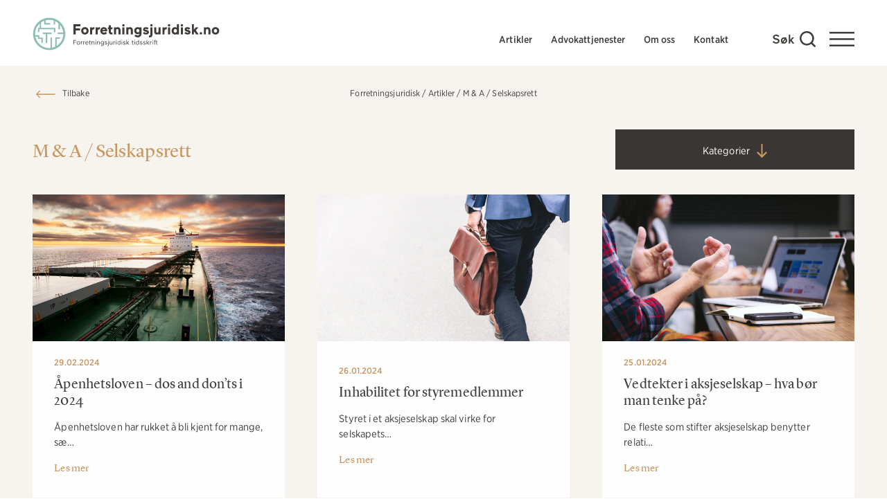

--- FILE ---
content_type: text/html; charset=utf-8
request_url: https://forretningsjuridisk.no/artikler/m-a-selskapsrett/
body_size: 7343
content:


<!doctype html>
<html>
<head>
    <meta charset="utf-8">
    <meta http-equiv="X-UA-Compatible" content="IE=edge,chrome=1">
    <meta name="viewport" content="width=device-width, initial-scale=1.0, maximum-scale=1.0, user-scalable=no">

   

<title>M &amp; A / Selskapsrett | Forretningsjuridisk.no</title>
<meta name="Name" content="M &amp; A / Selskapsrett" />
<meta name="Description" content="M &amp; A / Selskapsrett" />
<meta name="Keywords" content="M &amp; A / Selskapsrett" />
    <meta property="og:image" content="~/Css/images/demo-image.jpg" />






    <title>M &amp; A / Selskapsrett</title>

    <link rel="stylesheet" href="/Css/bootstrap.min.css" />
    <link rel="stylesheet" href="/Css/style.min.css" />
    <link rel="stylesheet" href="/Css/Custom.css" />
    <link rel="stylesheet" type="text/css" href="https://cloud.typography.com/6745476/7635432/css/fonts.css" />
    <link rel="icon" type="image/x-icon" href="/Css/images/favicon.ico" />

    
    
</head>

<body class="page-2489">
    <div id="home"></div>
    
    <header>
        <div class="header">
            

<div class="container">
    <div class="row">
        <div class="col col-7 col-lg-4 col-md-4 col-sm-6 ">
            <a href="/">
                    <img src="/media/byfpj5mt/forretningsjuridisk_logo.svg" class="logo" />
            </a>
        </div>
        <div class="col col-5 col-lg-8 col-md-8 col-sm-6">
            <div class="header-navs">
                <ul class="list-unstyled top-menu">
                            <li class="active">
                                <a class="parent" href="/artikler/">Artikler</a>
                            </li>
                            <li>
                                <a class="parent" href="/advokattjenester/">Advokattjenester</a>
                            </li>
                            <li>
                                <a class="parent" href="/om-oss/">Om oss</a>
                            </li>
                            <li>
                                <a class="parent" href="/kontakt/">Kontakt</a>
                            </li>
                </ul>
                <div class="nav-buttons">
                    <span class="btn-default btn-search"></span>
                    <span class="btn-default btn-meny"></span>
                </div>
            </div>
        </div>
    </div>
    <div class="languages-wrapper">
        <a href="/" class="no active">NO</a> / <a href="/en" class="en">EN</a>
    </div>
    <div class="share-page float-section">
        <span style="color:black;">Del p&#xE5;: </span>
        <a href="https://www.facebook.com/sharer/sharer.php?u=https://forretningsjuridisk.no/artikler/m-a-selskapsrett/" class="social_icons fb"><span></span></a>
        <a href="https://www.linkedin.com/shareArticle?mini=true&url=https://forretningsjuridisk.no/artikler/m-a-selskapsrett/" class="social_icons ln"><span></span></a>
        <a href="https://twitter.com/home?status=https://forretningsjuridisk.no/artikler/m-a-selskapsrett/" class="social_icons tw"><span></span></a>
        <a href="mailto:?subject=Artikkel fra Finansjuridisk.no &amp;body=Delt artikkel fra Finansjuridisk: https://forretningsjuridisk.no/artikler/m-a-selskapsrett/" class="social_icons mail"><span></span></a>

    </div>
</div>
<div class="slider-section" style="display:none;">
    <div class="slider-container">
        <div class="container h-100">
            <div class="row h-100">
                <div class="col menu-list">
                    <form method="get" action="/search" class="search-form">
                        <input type="search" name="keywords" placeholder="Hva kan vi hjelpe deg med?" class="search-input form-control" />
                    </form>
                    <span class="btn-close"></span>

                    <ul class="list-unstyled tree-1">
                            <li>
                                <a class="parent" href="/artikler/tvisteloesning/">Tvistel&#xF8;sning</a>
                            </li>
                            <li class="active">
                                <a class="parent" href="/artikler/m-a-selskapsrett/">M &amp; A / Selskapsrett</a>
                            </li>
                            <li>
                                <a class="parent" href="/artikler/finansiering/">Finansiering</a>
                            </li>
                            <li>
                                <a class="parent" href="/artikler/kontraktsrett/">Kontraktsrett</a>
                            </li>
                            <li>
                                <a class="parent" href="/artikler/restrukturering-insolvens/">Restrukturering &amp; insolvens</a>
                            </li>
                    </ul>
                    <ul class="list-unstyled tree-2">
                            <li class="active">
                                <a class="parent" href="/artikler/">Artikler</a>
                            </li>
                            <li>
                                <a class="parent" href="/advokattjenester/">Advokattjenester</a>
                            </li>
                            <li>
                                <a class="parent" href="/om-oss/">Om oss</a>
                            </li>
                            <li>
                                <a class="parent" href="/kontakt/">Kontakt</a>
                            </li>
                    </ul>
                    <div class="share-page">
                        <span>Del p&#xE5;:</span>
                        <div class="share-medias">
                            <a href="https://www.facebook.com/sharer/sharer.php?u=https://forretningsjuridisk.no/artikler/m-a-selskapsrett/" class="social_icons fb icon-white"><span></span></a>
                            <a href="https://www.linkedin.com/shareArticle?mini=true&url=https://forretningsjuridisk.no/artikler/m-a-selskapsrett/" class="social_icons ln icon-white"><span></span></a>
                            <a href="https://twitter.com/home?status=https://forretningsjuridisk.no/artikler/m-a-selskapsrett/" class="social_icons tw icon-white"><span></span></a>
                            <a href="mailto:?subject=Artikkel fra Finansjuridisk.no &amp;body=Delt artikkel fra Finansjuridisk: https://forretningsjuridisk.no/artikler/m-a-selskapsrett/" class="social_icons mail icon-white"><span></span></a>
                        </div>
                    </div>
                </div>
            </div>
        </div>
    </div>
</div>
        </div>
    </header>

    <main>
        <div class="main">
            
<div class="landing-page news-page listing-page">
    <div class="intro-section">
        <div class="container wow fadeInUp">
            <div class="intro-heading">
                <div class="go-back">
                    <a href="javascript: history.back(1)"><span></span> Tilbake</a>
                </div>
                

    <div class="breadcrumbs">
        <ul class="list-unstyled">
                <li><a href="/">Forretningsjuridisk / </a></li>
                <li><a href="/artikler/">Artikler / </a></li>
            <li><span class=breadcrumbs__link>M &amp; A / Selskapsrett</span>
        </ul>
    </div>


            </div>
        </div>
    </div>
    <div class="section news-section">
        <div class="container">
            <div class="row row-heading">
                <div class="col col-12 col-lg-6 col-md-6"><h1>M &amp; A / Selskapsrett</h1></div>
                <div class="col col-12 col-lg-6 col-md-6">
                    <div class="news-tags">
                        <div class="list-item accordion-wrapper">
                            <div class="title"><span><span>Kategorier</span></span></div>
                            <div class="description" style="display:none;">
                                <ul class="list-unstyled ">
                                    <li><a class="link-item" href="/artikler/">Alle</a></li>
                                        <li><a href="/artikler/tvisteloesning/">Tvistel&#xF8;sning</a></li>
                                        <li><a href="/artikler/m-a-selskapsrett/">M &amp; A / Selskapsrett</a></li>
                                        <li><a href="/artikler/finansiering/">Finansiering</a></li>
                                        <li><a href="/artikler/kontraktsrett/">Kontraktsrett</a></li>
                                        <li><a href="/artikler/restrukturering-insolvens/">Restrukturering &amp; insolvens</a></li>
                                </ul>
                            </div>
                        </div>
                    </div>
                </div>
            </div>

            <div class="row row-list">
                    <div class="col col-12 col-lg-4 col-md-6">
                        <div class="news-item wow fadeInUp">

                                <div class="news-image">
                                    <a href="/artikler/m-a-selskapsrett/aapenhetsloven-dos-and-don-ts-i-2024/"><img src="/media/mndmadio/cargo-ship-on-board.jpg?width=600&amp;height=350&amp;v=1d8652d94403840" class="img-fluid" /></a>
                                </div>
                            <div class="news-info has-image">
                                    <span class="date">29.02.2024</span>
                                <h3>&#xC5;penhetsloven &#x2013; dos and don&#x2019;ts i 2024</h3>
                                    <div class="news-ingress"><p>Åpenhetsloven har rukket å bli kjent for mange, sæ&hellip;</p></div>
                                <a href="/artikler/m-a-selskapsrett/aapenhetsloven-dos-and-don-ts-i-2024/" class="read-more">Les mer</a>
                            </div>
                        </div>
                    </div>
                    <div class="col col-12 col-lg-4 col-md-6">
                        <div class="news-item wow fadeInUp">

                                <div class="news-image">
                                    <a href="/artikler/m-a-selskapsrett/inhabilitet-for-styremedlemmer/"><img src="/media/jikls3po/rime-generell-707746-unsplash.jpg?width=600&amp;height=350&amp;v=1da504be4fe6ee0" class="img-fluid" /></a>
                                </div>
                            <div class="news-info has-image">
                                    <span class="date">26.01.2024</span>
                                <h3>Inhabilitet for styremedlemmer</h3>
                                    <div class="news-ingress"><p>Styret i et aksjeselskap skal virke for selskapets&hellip;</p></div>
                                <a href="/artikler/m-a-selskapsrett/inhabilitet-for-styremedlemmer/" class="read-more">Les mer</a>
                            </div>
                        </div>
                    </div>
                    <div class="col col-12 col-lg-4 col-md-6">
                        <div class="news-item wow fadeInUp">

                                <div class="news-image">
                                    <a href="/artikler/m-a-selskapsrett/vedtekter-i-aksjeselskap-hva-boer-man-tenke-paa/"><img src="/media/ymghwcqp/rime-generell-537308-unsplash.jpg?width=600&amp;height=350&amp;v=1da504be4337dc0" class="img-fluid" /></a>
                                </div>
                            <div class="news-info has-image">
                                    <span class="date">25.01.2024</span>
                                <h3>Vedtekter i aksjeselskap &#x2013; hva b&#xF8;r man tenke p&#xE5;?</h3>
                                    <div class="news-ingress"><p class="wp-caption-dd">De fleste som stifter aksjeselskap benytter relati&hellip;</p></div>
                                <a href="/artikler/m-a-selskapsrett/vedtekter-i-aksjeselskap-hva-boer-man-tenke-paa/" class="read-more">Les mer</a>
                            </div>
                        </div>
                    </div>
                    <div class="col col-12 col-lg-4 col-md-6">
                        <div class="news-item wow fadeInUp">

                                <div class="news-image">
                                    <a href="/artikler/m-a-selskapsrett/hva-er-saklig-grunn-for-aa-nekte-samtykke-til-aksjeerverv/"><img src="/media/xbrnga3j/lawyer-oslo-signing-documents.jpg?width=600&amp;height=350&amp;v=1d86395df570a50" class="img-fluid" /></a>
                                </div>
                            <div class="news-info has-image">
                                    <span class="date">25.01.2024</span>
                                <h3>Hva er saklig grunn for &#xE5; nekte samtykke til aksjeerverv?</h3>
                                    <div class="news-ingress"><p>Aksjeloven av 1997 krever som et utgangspunkt styr&hellip;</p></div>
                                <a href="/artikler/m-a-selskapsrett/hva-er-saklig-grunn-for-aa-nekte-samtykke-til-aksjeerverv/" class="read-more">Les mer</a>
                            </div>
                        </div>
                    </div>
                    <div class="col col-12 col-lg-4 col-md-6">
                        <div class="news-item wow fadeInUp">

                                <div class="news-image">
                                    <a href="/artikler/m-a-selskapsrett/aksjonaeravtale-hva-boer-en-aksjonaeravtale-inneholde/"><img src="/media/zyvbd1er/rime-arbeidsliv-280300-unsplash.jpg?width=600&amp;height=350&amp;v=1da504be1972800" class="img-fluid" /></a>
                                </div>
                            <div class="news-info has-image">
                                    <span class="date">05.01.2024</span>
                                <h3>Aksjon&#xE6;ravtale: Hva b&#xF8;r en aksjon&#xE6;ravtale inneholde?</h3>
                                    <div class="news-ingress"><p>I artikkelen «<span style="text-decoration: underline;"><a href="http://www.forretningsjuridisk.no/2015/12/01/vedtekter-i-aksjeselskap-hva-bor-man-tenke-pa/">Vedtekter i aksjeselskap – hva bør m&hellip;</a></span></p></div>
                                <a href="/artikler/m-a-selskapsrett/aksjonaeravtale-hva-boer-en-aksjonaeravtale-inneholde/" class="read-more">Les mer</a>
                            </div>
                        </div>
                    </div>
                    <div class="col col-12 col-lg-4 col-md-6">
                        <div class="news-item wow fadeInUp">

                                <div class="news-image">
                                    <a href="/artikler/m-a-selskapsrett/kravet-til-forsvarlig-egenkapital-og-likviditet-i-aksjeselskap/"><img src="/media/ymghwcqp/rime-generell-537308-unsplash.jpg?width=600&amp;height=350&amp;v=1da504be4337dc0" class="img-fluid" /></a>
                                </div>
                            <div class="news-info has-image">
                                    <span class="date">05.03.2023</span>
                                <h3>Kravet til forsvarlig egenkapital og likviditet i aksjeselskap</h3>
                                    <div class="news-ingress"><p>I henhold til aksjelovene § 3-4 skal et aksjeselsk&hellip;</p></div>
                                <a href="/artikler/m-a-selskapsrett/kravet-til-forsvarlig-egenkapital-og-likviditet-i-aksjeselskap/" class="read-more">Les mer</a>
                            </div>
                        </div>
                    </div>
                    <div class="col col-12 col-lg-4 col-md-6">
                        <div class="news-item wow fadeInUp">

                                <div class="news-image">
                                    <a href="/artikler/m-a-selskapsrett/kjoep-og-salg-av-aksjer-selskap-og-virksomhet-objektive-vs-subjektive-garantier/"><img src="/media/g3ubzvua/rime-generell-362994-unsplash.jpg?width=600&amp;height=350&amp;v=1d86395df675e00" class="img-fluid" /></a>
                                </div>
                            <div class="news-info has-image">
                                    <span class="date">04.03.2023</span>
                                <h3>Kj&#xF8;p og salg av aksjer, selskap og virksomhet - objektive vs subjektive garantier</h3>
                                    <div class="news-ingress"><p>Transaksjonsavtaler knyttet til salg av selskap el&hellip;</p></div>
                                <a href="/artikler/m-a-selskapsrett/kjoep-og-salg-av-aksjer-selskap-og-virksomhet-objektive-vs-subjektive-garantier/" class="read-more">Les mer</a>
                            </div>
                        </div>
                    </div>
                    <div class="col col-12 col-lg-4 col-md-6">
                        <div class="news-item wow fadeInUp">

                                <div class="news-image">
                                    <a href="/artikler/m-a-selskapsrett/joint-venture-fellesforetak/"><img src="/media/ofanm1ju/advokat-entreprise-byggearbeider.jpg?width=600&amp;height=350&amp;v=1d86395defc1910" class="img-fluid" /></a>
                                </div>
                            <div class="news-info has-image">
                                    <span class="date">04.03.2023</span>
                                <h3>Joint venture &#x2013; fellesforetak</h3>
                                    <div class="news-ingress"><p>To eller flere parter kan være tjent med å opptre &hellip;</p></div>
                                <a href="/artikler/m-a-selskapsrett/joint-venture-fellesforetak/" class="read-more">Les mer</a>
                            </div>
                        </div>
                    </div>
                    <div class="col col-12 col-lg-4 col-md-6">
                        <div class="news-item wow fadeInUp">

                                <div class="news-image">
                                    <a href="/artikler/m-a-selskapsrett/due-diligence-boer-man-gjennomfoere-due-diligence/"><img src="/media/2mtdge2y/lawfirm-norway-due-diligence.jpg?width=600&amp;height=350&amp;v=1d86395df3b9310" class="img-fluid" /></a>
                                </div>
                            <div class="news-info has-image">
                                    <span class="date">03.03.2023</span>
                                <h3>Due diligence &#x2013; b&#xF8;r man gjennomf&#xF8;re due diligence?</h3>
                                    <div class="news-ingress"><p>Due diligence kan man i denne sammenheng definere &hellip;</p></div>
                                <a href="/artikler/m-a-selskapsrett/due-diligence-boer-man-gjennomfoere-due-diligence/" class="read-more">Les mer</a>
                            </div>
                        </div>
                    </div>
                    <div class="col col-12 col-lg-4 col-md-6">
                        <div class="news-item wow fadeInUp">

                                <div class="news-image">
                                    <a href="/artikler/m-a-selskapsrett/hvem-har-forkjoepsrett-til-aksjer-som-skifter-eier/"><img src="/media/kovl544b/rime-selskapsrett-632449-unsplash.jpg?width=600&amp;height=350&amp;v=1d86395df6bf1e0" class="img-fluid" /></a>
                                </div>
                            <div class="news-info has-image">
                                    <span class="date">03.03.2023</span>
                                <h3>Hvem har forkj&#xF8;psrett til aksjer som skifter eier?</h3>
                                    <div class="news-ingress"><p>Aksjeloven har regler om forkjøpsrett til aksjer s&hellip;</p></div>
                                <a href="/artikler/m-a-selskapsrett/hvem-har-forkjoepsrett-til-aksjer-som-skifter-eier/" class="read-more">Les mer</a>
                            </div>
                        </div>
                    </div>
                    <div class="col col-12 col-lg-4 col-md-6">
                        <div class="news-item wow fadeInUp">

                                <div class="news-image">
                                    <a href="/artikler/m-a-selskapsrett/forenklet-generalforsamling-i-aksjeselskap/"><img src="/media/p5lo4a0d/pc-og-rimeblokk.jpg?width=600&amp;height=350&amp;v=1d86395df6d0350" class="img-fluid" /></a>
                                </div>
                            <div class="news-info has-image">
                                    <span class="date">03.03.2023</span>
                                <h3>Forenklet generalforsamling i aksjeselskap</h3>
                                    <div class="news-ingress"><p>Generalforsamling i aksjeselskap avholdes normalt &hellip;</p></div>
                                <a href="/artikler/m-a-selskapsrett/forenklet-generalforsamling-i-aksjeselskap/" class="read-more">Les mer</a>
                            </div>
                        </div>
                    </div>
                    <div class="col col-12 col-lg-4 col-md-6">
                        <div class="news-item wow fadeInUp">

                                <div class="news-image">
                                    <a href="/artikler/m-a-selskapsrett/medsalgsrett-og-medsalgsplikt-tag-along-og-drag-along/"><img src="/media/1ssfp1uq/lawyer-meeting-closed-doors-oslo.jpg?width=600&amp;height=350&amp;v=1d86395df486450" class="img-fluid" /></a>
                                </div>
                            <div class="news-info has-image">
                                    <span class="date">03.03.2023</span>
                                <h3>Medsalgsrett og medsalgsplikt (tag-along og drag-along)</h3>
                                    <div class="news-ingress"><p>Dersom et unotert aksjeselskap har flere aksjonære&hellip;</p></div>
                                <a href="/artikler/m-a-selskapsrett/medsalgsrett-og-medsalgsplikt-tag-along-og-drag-along/" class="read-more">Les mer</a>
                            </div>
                        </div>
                    </div>
                    <div class="col col-12 col-lg-4 col-md-6">
                        <div class="news-item wow fadeInUp">

                                <div class="news-image">
                                    <a href="/artikler/m-a-selskapsrett/fusjon-av-aksjeselskap/"><img src="/media/xbrnga3j/lawyer-oslo-signing-documents.jpg?width=600&amp;height=350&amp;v=1d86395df570a50" class="img-fluid" /></a>
                                </div>
                            <div class="news-info has-image">
                                    <span class="date">03.03.2023</span>
                                <h3>Fusjon av aksjeselskap</h3>
                                    <div class="news-ingress"><p>Med fusjon menes en sammenslåing av selskap. Fokus&hellip;</p></div>
                                <a href="/artikler/m-a-selskapsrett/fusjon-av-aksjeselskap/" class="read-more">Les mer</a>
                            </div>
                        </div>
                    </div>
                    <div class="col col-12 col-lg-4 col-md-6">
                        <div class="news-item wow fadeInUp">

                                <div class="news-image">
                                    <a href="/artikler/m-a-selskapsrett/aapenhetsloven-2023/"><img src="/media/krxp3mjj/lawfirm-norway-oil-refinery.jpg?width=600&amp;height=350&amp;v=1d86395df3db5f0" class="img-fluid" /></a>
                                </div>
                            <div class="news-info has-image">
                                    <span class="date">09.02.2023</span>
                                <h3>&#xC5;penhetsloven 2023</h3>
                                    <div class="news-ingress"><p>Åpenhetsloven er en norsk lov som pålegger større &hellip;</p></div>
                                <a href="/artikler/m-a-selskapsrett/aapenhetsloven-2023/" class="read-more">Les mer</a>
                            </div>
                        </div>
                    </div>
            </div>


        </div>
    </div>
</div>
    <div class="section employees-section">
    <div class="container">
        <h2>Vi er advokater for norske og internasjonale n&#xE6;ringslivsakt&#xF8;rer. Har du sp&#xF8;rsm&#xE5;l til noe som er skrevet her, ta gjerne kontakt med oss:</h2>

        <ul class="list-unstyled row wow fadeInUp">

    <li class="col col-6 col-lg-3 col-md-6 col-sm-6">
        <div class="employee-item">
                <div class="img-employee">
                    <a href="/advokater/harald-saetermo/"><img src="/media/1pgpimnj/harald-saetermo.jpg?rxy=0.5401002506265664,0.4205215345402261&amp;width=495&amp;height=550&amp;v=1d9d4e5e2e380a0" class="img-fluid" /></a>
                </div>
            <div class="employee-info">
                <h3 class="name">Harald S&#xE6;termo - Hovedkontakt</h3>
                <div class="skills">Partner / Advokat</div>
                <div class="email"><a href="mailto:has@rime.no">has@rime.no</a></div>
                <div class="telephone"><a href="tel:906 50 410">Tlf +47 906 50 410</a></div>
            </div>
        </div>
    </li>


    <li class="col col-6 col-lg-3 col-md-6 col-sm-6">
        <div class="employee-item">
                <div class="img-employee">
                    <a href="/advokater/baard-christian-braathen/"><img src="/media/22mah2zg/baard-christian-braathen.jpg?rxy=0.4924812030075188,0.37534801646951177&amp;width=495&amp;height=550&amp;v=1d9d4e50e7fdc00" class="img-fluid" /></a>
                </div>
            <div class="employee-info">
                <h3 class="name">B&#xE5;rd Christian Braathen</h3>
                <div class="skills">Partner/Advokat</div>
                <div class="email"><a href="mailto:bcb@rime.no">bcb@rime.no</a></div>
                <div class="telephone"><a href="tel:412 97 307">Tlf +47 412 97 307</a></div>
            </div>
        </div>
    </li>


    <li class="col col-6 col-lg-3 col-md-6 col-sm-6">
        <div class="employee-item">
                <div class="img-employee">
                    <a href="/advokater/torleif-p-dahl/"><img src="/media/5nnlic2b/torleif-p-dahl.jpg?rxy=0.5225563909774437,0.33937651133912816&amp;width=495&amp;height=550&amp;v=1daab725a9de690" class="img-fluid" /></a>
                </div>
            <div class="employee-info">
                <h3 class="name">Torleif P. Dahl</h3>
                <div class="skills">Partner/Advokat</div>
                <div class="email"><a href="mailto:tpd@rime.no">tpd@rime.no</a></div>
                <div class="telephone"><a href="tel:915 42 879">Tlf +47 915 42 879</a></div>
            </div>
        </div>
    </li>


    <li class="col col-6 col-lg-3 col-md-6 col-sm-6">
        <div class="employee-item">
                <div class="img-employee">
                    <a href="/advokater/linn-aune-schirmer/"><img src="/media/43ip3kxs/linn-aune-schirmer.jpg?rxy=0.487468671679198,0.3435592444938239&amp;width=495&amp;height=550&amp;v=1daab7272091430" class="img-fluid" /></a>
                </div>
            <div class="employee-info">
                <h3 class="name">Linn Aune Schirmer</h3>
                <div class="skills">Fast advokat</div>
                <div class="email"><a href="mailto:las@rime.no">las@rime.no</a></div>
                <div class="telephone"><a href="tel:980 88 857">Tlf +47 980 88 857</a></div>
            </div>
        </div>
    </li>


    <li class="col col-6 col-lg-3 col-md-6 col-sm-6">
        <div class="employee-item">
                <div class="img-employee">
                    <a href="/advokater/andreas-tallhaug-fjermo/"><img src="/media/dpddcpjo/andreas-tallhaug-fjermo.jpg?rxy=0.462406015037594,0.30952380952380953&amp;width=495&amp;height=550&amp;v=1daab72821bc390" class="img-fluid" /></a>
                </div>
            <div class="employee-info">
                <h3 class="name">Andreas Tallhaug Fjermo</h3>
                <div class="skills">Advokatfullmektig</div>
                <div class="email"><a href="mailto:atf@rime.no">atf@rime.no</a></div>
                <div class="telephone"><a href="tel:412 49 895">Tlf +47 412 49 895</a></div>
            </div>
        </div>
    </li>


    <li class="col col-6 col-lg-3 col-md-6 col-sm-6">
        <div class="employee-item">
                <div class="img-employee">
                    <a href="/advokater/haakon-hauge-szilvay/"><img src="/media/gmym25qt/haakon-hauge-szilvay.jpg?rxy=0.506265664160401,0.31954887218045114&amp;width=495&amp;height=550&amp;v=1daab728d158470" class="img-fluid" /></a>
                </div>
            <div class="employee-info">
                <h3 class="name">H&#xE5;kon Hauge Szilvay</h3>
                <div class="skills">Advokatfullmektig</div>
                <div class="email"><a href="mailto:hhs@rime.no">hhs@rime.no</a></div>
                <div class="telephone"><a href="tel:484 90 035">Tlf +47 484 90 035</a></div>
            </div>
        </div>
    </li>


    <li class="col col-6 col-lg-3 col-md-6 col-sm-6">
        <div class="employee-item">
                <div class="img-employee">
                    <a href="/advokater/victoria-langaas/"><img src="/media/ct0fsnvo/victoria-langaas.jpg?rxy=0.49624060150375937,0.3686556434219986&amp;width=495&amp;height=550&amp;v=1d9d4e632fd54d0" class="img-fluid" /></a>
                </div>
            <div class="employee-info">
                <h3 class="name">Victoria Lang&#xE5;s</h3>
                <div class="skills">Advokatfullmektig</div>
                <div class="email"><a href="mailto:vil@rime.no">vil@rime.no</a></div>
                <div class="telephone"><a href="tel:413 28 786">Tlf +47 413 28 786</a></div>
            </div>
        </div>
    </li>

        </ul>
    </div>
</div>

        </div>
    </main>

    <footer>
        <div class="footer">
             

<div class="footer-top">
    <a href="#home" class="to-top" style="display:none;"></a>
    <div class="container wow fadeInUp">
        <div class="row">
            <div class="col col-12 col-lg-3 col-md-4 col-sm-6">
                <div class="tiny-text">
                    <p><span>Forretningsjuridisk.no er levert</span><br><span>av Rime Advokatfirma DA</span></p>
                </div>
            </div>
            <div class="col col-12 col-lg-3 col-md-4 col-sm-6">
                <p><strong>Kontakt oss</strong><br><a href="tel:90650410">Telefon 90 65 04 10</a><br>Sentralbord 23 00 34 00<br><a href="mailto:forretningsjuridisk@rime.no" title="mailto:forretningsjuridisk@rime.no">has@rime.no</a><br><a href="mailto:finansjuridisk@rime.no"></a></p>
<p><br><strong>Adresse</strong><br><span>Tollbug. 27, 0157 Oslo</span><br><span>Postboks 394, 0103 Oslo</span></p>
                

            </div>
            <div class="col col-12 col-lg-2 col-md-4 col-sm-6">
                <ul class="list-unstyled footer-menu">
                        <li class="active">
                            <a class="parent" href="/artikler/">Artikler</a>
                        </li>
                        <li>
                            <a class="parent" href="/advokattjenester/">Advokattjenester</a>
                        </li>
                        <li>
                            <a class="parent" href="/om-oss/">Om oss</a>
                        </li>
                        <li>
                            <a class="parent" href="/kontakt/">Kontakt</a>
                        </li>
                </ul>
            </div>
            <div class="col col-12 col-lg-4 col-md-4 col-sm-6">
                <div class="news-letter">
                    
<!-- Begin Mailchimp Signup Form -->

<div id="mc_embed_signup">
    <form action="https://rime.us5.list-manage.com/subscribe/post?u=0589854fdc703ae40927c7eb8&id=79c00de407" method="post" id="mc-embedded-subscribe-form" name="mc-embedded-subscribe-form" class="validate" target="_blank" novalidate>
        <div id="mc_embed_signup_scroll">
            <div class="mc-field-group">
                <input type="email" value="" name="EMAIL" class="required email" id="mce-EMAIL" placeholder="Din e-postadresse">
                <input type="submit" value="F&#xC5; NYHETSBREV" name="subscribe" id="mc-embedded-subscribe" >
            </div>
            <div id="mce-responses" class="clear">
                <div class="response" id="mce-error-response" style="display:none"></div>
                <div class="response" id="mce-success-response" style="display:none"></div>
            </div>    <!-- real people should not fill this in and expect good things - do not remove this or risk form bot signups-->
            <div style="position: absolute; left: -5000px;" aria-hidden="true"><input type="text" name="b_9f3e6cb3321b72ff2c2f1d4d8_6a6209c6cf" tabindex="-1" value=""></div>
            <div class="clear"></div>
        </div>
    </form>
</div>
<script type='text/javascript' src="//s3.amazonaws.com/downloads.mailchimp.com/js/mc-validate.js"></script>
<script type='text/javascript'>(function ($) { window.fnames = new Array(); window.ftypes = new Array(); fnames[0] = 'EMAIL'; ftypes[0] = 'email'; fnames[1] = 'FNAME'; ftypes[1] = 'text'; fnames[2] = 'LNAME'; ftypes[2] = 'text'; fnames[3] = 'ADDRESS'; ftypes[3] = 'address'; fnames[4] = 'PHONE'; ftypes[4] = 'phone'; fnames[5] = 'BIRTHDAY'; ftypes[5] = 'birthday'; }(jQuery)); var $mcj = jQuery.noConflict(true);</script>
<!--End mc_embed_signup-->
                </div>
                <div class="clearfix"></div>
                <div class="ref-logos">
                    <a href="https://rime.no/" target="_blank"><img src="/Css/Images/rimeLogo.svg" /></a>
                    <a href="https://www.lawyersworldwide.com/" target="_blank"><img src="/Css/Images/LAW_Logo.svg" /></a>
                </div>
            </div>

        </div>

    </div>
</div>
<div class="footer-bottom">
    <div class="container">
            <a href="/vilkaar/">Ansvar, copyright og personvern</a>
    </div>
</div>


        </div>
    </footer>

    <script src="/js/jquery.min.js"></script>
    <script src="/js/bootstrap.min.js"></script>
    <script src="/js/proper.min.js"></script>
    <script src="/js/wow.min.js"></script>
    <script src="/js/custom.js"></script>
    
    



</body>

</html>

--- FILE ---
content_type: text/css
request_url: https://forretningsjuridisk.no/Css/style.min.css
body_size: 6711
content:
@import'animate.css';@import url('Fonts.css');.bg-gray{background-color:#f7f4f0!important;}.bg-green{background-color:#cfe6e1!important;}.font-LyonText{font-family:'Lyon Text Web';font-weight:700;font-style:normal;font-stretch:normal;}.font-LyonText-Regular{font-family:'Lyon Display Web';font-weight:400;font-style:normal;font-stretch:normal;}.font-MaaxRegular{font-family:'Maax-Regular';}.font-MaaxMedium{font-family:'Maax-Medium';}.font-MaaxBold{font-family:'Maax-Bold';}.font-gotham-book{font-family:"Gotham Narrow A","Gotham Narrow B";font-style:normal;font-weight:400;}.font-gotham-medium{font-family:"Gotham Narrow A","Gotham Narrow B";font-style:normal;font-weight:500;}.transition-1s{-webkit-transition:all .1s ease-in-out;-moz-transition:all .1s ease-in-out;-o-transition:all .1s ease-in-out;transition:all .1s ease-in-out;}.transition-3s{-webkit-transition:all .3s ease-in-out;-moz-transition:all .3s ease-in-out;-o-transition:all .3s ease-in-out;transition:all .3s ease-in-out;}.transition-5s{-webkit-transition:all .5s ease-in-out;-moz-transition:all .5s ease-in-out;-o-transition:all .5s ease-in-out;transition:all .5s ease-in-out;}.menu-hover{display:inline-block;position:relative;transform:translateZ(0);-webkit-transition:height .4s ease-in-out;-moz-transition:height .4s ease-in-out;-o-transition:height .4s ease-in-out;transition:height .4s ease-in-out;}.menu-hover:before{content:"";position:absolute;z-index:-1;left:0;right:100%;bottom:0;background:#c79761;-webkit-transition-property:left right;transition-property:left right;-webkit-transition-duration:.2s;transition-duration:.2s;-webkit-transition-timing-function:ease-out;transition-timing-function:ease-out;}.menu-hover:hover:before{left:0;right:0;}.share-page span{color:#c79761;display:inline-block;margin-right:10px;}.share-page .share-medias{margin-top:10px;}.share-page a{display:inline-block;width:15px;height:15px;background-image:url('Images/shareIcon.svg');background-repeat:no-repeat;background-size:contain;margin:0 5px;position:relative;}.share-page .fb{background-image:url('Images/Social/fb.svg');}.share-page .fb.icon-white{background-image:url('Images/Social/fb-white.svg');}.share-page .ln{background-image:url('Images/Social/linkedin.svg');margin-left:0;}.share-page .ln.icon-white{background-image:url('Images/Social/linkedin-white.svg');}.share-page .tw{background-image:url('Images/Social/tw.svg');top:1px;}.share-page .tw.icon-white{background-image:url('Images/Social/tw-white.svg');top:2px;}.share-page .mail{background-image:url('Images/Social/mail.svg');width:20px;height:20px;top:2px;}.share-page .mail.icon-white{background-image:url('Images/Social/mail-white.svg');top:0;}.share-page.float-section{display:none;}@media screen and (min-width:767px){.share-page.float-section{position:absolute;top:-1rem;right:2.8rem;flex-wrap:wrap;align-items:center;}.share-page.float-section span{font-size:14px;}}.container{width:100%;max-width:1590px;padding:0 3rem;position:relative;}.inner-container{width:100%;max-width:56rem;margin:0 auto;padding:0 3rem;}.row.row-reverse{flex-direction:row-reverse;}.row.row-fluid{margin:0;}.row.row-fluid .col{padding:0;}.row.row-list{margin:0 -1.5rem;}.row.row-list .col{margin-bottom:3.5rem;padding:0 1.5rem;}.anchor-offsett{display:block;position:relative;height:3rem;margin-top:-3rem;visibility:hidden;}a{color:#3f3c3a;}a:hover{text-decoration:none;}h1,h2,h3,h4,h5,h6,.h1,.h2,.h3,.h4,.h5,.h6{margin:0;padding:0;font-family:'Lyon Display Web';font-weight:400;font-style:normal;font-stretch:normal;}.section-heading{font-size:1.7rem;font-family:'Lyon Display Web';font-weight:400;font-style:normal;font-stretch:normal;margin-bottom:1rem;}.breadcrumbs{font-size:.8rem;padding-bottom:.75rem;font-family:"Gotham Narrow A","Gotham Narrow B";font-style:normal;font-weight:400;}.breadcrumbs li{display:inline-block;}.pagination{justify-content:center;align-items:baseline;}.pagination__list{display:flex;list-style-type:none;}.pagination__item{margin:0 6px;}.pagination__btn{font-size:16px;border-bottom:5px solid transparent;display:inline-block;}.pagination__link{padding:0 8px 12px;}.pagination__link:hover{color:#c79761;}.pagination__link--active{font-weight:700;color:#c79761;border-color:#c79761;}.pagination__arrow-link{position:relative;text-transform:uppercase;font-family:"Gotham Narrow A","Gotham Narrow B";font-style:normal;font-weight:500;letter-spacing:1px;color:#c79761;}.pagination__prev{padding-left:22px;}.pagination__next{margin-left:30px;padding-right:22px;}.pagination__btn--disabled{opacity:.4;cursor:default;}.employee-item{margin-bottom:2.5rem;font-size:1rem;text-align:center;}.employee-item .employee-info{text-align:center;}.employee-item h3{font-size:1rem;margin-top:1rem;font-family:'Maax-Medium';}.employee-item .skills{color:#c79761;font-family:'Maax-Medium';margin:3px 0 0 0;}.employee-item .email{margin-bottom:10px;}@media only screen and (max-width:767.98px){.pagination__item{margin:0 2px;}}:root{font-size:18px;}@media screen and (max-width:1300px){:root{font-size:calc(1.1vw + .1rem);}}@media screen and (max-width:991px){:root{font-size:calc(1.3vw + .1rem);}}@media screen and (max-width:767px){:root{font-size:calc(3.8vw + .1rem);}}@media screen and (max-width:1360px){body .footer .footer-top .ref-logos{text-align:left;margin-right:0;}body .footer .footer-top .ref-logos a{padding:0 10px;}body .footer .footer-top .ref-logos img{max-width:100px;}}@media screen and (max-width:1280px){body .section.intro-section .row{margin:0 -15px;}body .section.intro-section .row .col{padding:0 15px;}body .section.intro-section .row .col.col-img{padding:1.5rem 15px;}}@media screen and (max-width:991px){body .employee-item{margin-bottom:3rem!important;}}@media screen and (max-width:767px){body .container{padding:0 1.5rem;}body .header .header-navs{margin-top:0;}body .header .header-navs .top-menu{display:none;}body .header .header-navs .nav-buttons span{margin-left:10px;}body .header .languages-wrapper{right:1.5rem;top:-17px;}body .header .slider-section .share-page{display:none;}body .section.intro-section{padding-top:2rem;}body .section.intro-section h2{margin-bottom:0;font-size:1.4rem;}body .section.intro-section h3{font-size:2rem;line-height:2.2rem;}body .section.intro-section .intro-caption{max-width:100%;margin-bottom:1rem;}body .section.text-section{margin-top:2rem;}body .section.news-section{padding-top:3rem;}body .section.news-section .row .col{margin-bottom:3rem;}body .section.news-section .row.row-heading .col{margin-bottom:0;}body .section.news-section .news-nav{margin-bottom:2rem;display:none;}body .section.news-section .news-nav li{margin:0 2.5px;width:48%;font-size:12px;}body .section.news-section .news-nav li a{display:block;padding:.5rem 1rem;background-color:#3f3c3a;color:#fff;margin-bottom:5px;}body .section.news-section .news-nav li.label{width:100%;margin-bottom:10px;}body .section.news-section .see-all a{font-size:.9rem;}body .section.employees-section{padding-bottom:1rem;}body .section.employees-section h2{font-size:1.3rem;margin-top:0;}body .section.employees-section .row{margin:0 -15px;}body .section.employees-section .row .col{padding:0 15px;}body .section.employees-section .row .employee-item{margin:0;}body .landing-page{padding-bottom:3rem;}body .landing-page .intro-section h1{font-size:2rem;}body .landing-page .intro-section .go-back{position:static;margin-bottom:1rem;}body .landing-page .breadcrumbs{display:none;}body .landing-page.listing-page h1{margin-bottom:1rem;}body .landing-page.listing-page .news-ingress{display:none;}body .landing-page .inner-container{max-width:100%;padding:0;}body .landing-page .inner-text{padding:0 1.5rem;}body .landing-page.news-page .news-tags{position:static;margin-bottom:2rem;min-width:100%;}body .landing-page .share-page{display:block;margin-top:10px;}body .landing-page.contact-page .inner-container{padding:0 1.5rem;}body .landing-page.contact-page .employee-item{margin-bottom:1rem!important;}body .landing-page.contact-page .intro-section{padding-bottom:1rem;}body .landing-page.services-page .section.news-section .news-item .news-info{padding:2rem;}body .footer .footer-top .to-top{display:none!important;}}@media print{html body{font-size:16px;}body .header,body .breadcrumb,body .sidebar .share-page,body .employees-feed,body .related-feeds,body .footer{display:none;}}.rslides{position:relative;list-style:none;width:100%;padding:0;margin:0;}.rslides li{-webkit-backface-visibility:hidden;position:absolute;display:none;left:0;top:0;width:100%;}.rslides li:first-child{position:relative;display:block;float:left;}.rslides_nav{width:3rem;display:block;top:35%;height:4.85rem;cursor:pointer;position:absolute;z-index:98;opacity:1;-webkit-transition:opacity .35s linear 0s;transition:opacity .35s linear 0s;background-repeat:no-repeat;background-size:2.8rem;}.rslides_nav{width:50%;top:0;height:97%;background-position-y:center;}.rslides_nav.next{background-position-x:right;}.rslides1_tabs,.rslides2_tabs,.rslides3_tabs{list-style-type:none;padding:0;margin:0;text-align:center;height:20px;}.rslides1_tabs li,.rslides2_tabs li,.rslides3_tabs li{margin:20px 5px 10px 5px;display:inline-block;}.rslides1_tabs li a,.rslides2_tabs li a,.rslides3_tabs li a{color:transparent;background-color:transparent;border:1px solid #c79761;border-radius:50%;display:inline-block;width:12px;height:12px;}.rslides_tabs li.rslides_here a{background-color:#c79761;}html{-webkit-font-smoothing:antialiased;}body{font-family:"Gotham Narrow A","Gotham Narrow B";font-style:normal;font-weight:400;font-size:1rem;color:#3f3c3a;letter-spacing:.1px;}.header{background-color:#fff;padding:1.6rem 0 1.4rem 0;}.header .row{justify-content:center;align-items:center;}.header .logo{width:100%;max-width:17.25rem;}.header .header-navs{float:right;margin-top:1rem;display:flex;flex-wrap:wrap;align-items:center;}.header .header-navs .top-menu{margin-bottom:0;margin-right:2rem;font-family:"Gotham Narrow A","Gotham Narrow B";font-style:normal;font-weight:500;font-size:.9rem;}.header .header-navs .top-menu li{display:inline-block;margin:0 .75rem;}.header .header-navs .nav-buttons{display:flex;flex-wrap:wrap;align-items:center;}.header .header-navs .nav-buttons span{display:inline-block;background-repeat:no-repeat;height:25px;width:42px;line-height:25px;margin-left:20px;cursor:pointer;}.header .header-navs .nav-buttons span.btn-meny{background-image:url('Images/menu.svg');background-size:36px;width:36px;height:22px;}.header .header-navs .nav-buttons span.btn-search{background-image:url('Images/search.svg');padding-right:63px;background-position:right;background-size:23px;width:21px;}.header .header-navs .nav-buttons span.btn-search::before{content:"Søk";display:inline-block;font-size:18px;font-family:'Maax-Medium';}.header .languages-wrapper{display:none;position:absolute;right:3rem;top:-1rem;font-size:.85rem;font-family:"Gotham Narrow A","Gotham Narrow B";font-style:normal;font-weight:500;}.header .languages-wrapper a.active{color:#c79761;}.header .slider-section{color:#fff;position:fixed;width:100%;height:100%;top:0;bottom:0;left:0;right:0;z-index:999;}.header .slider-section .row{align-items:end;justify-content:flex-end;}.header .slider-section::before{background-color:#3f3c3a;opacity:.4;content:"";position:absolute;width:100%;height:100%;top:0;bottom:0;left:0;right:0;z-index:99;}.header .slider-section .slider-container{position:relative;width:100%;height:100%;z-index:9999;}@media screen and (min-width:2000px){.header .slider-section .slider-container{background:linear-gradient(to right,transparent 86rem,#3f3c3a 0);}}@media screen and (max-width:2000px){.header .slider-section .slider-container{background:linear-gradient(to right,transparent 78rem,#3f3c3a 0);}}.header .slider-section .menu-list{padding:2.6rem 0 0 4rem;background-color:#3f3c3a;flex:0 0 25rem;max-width:25rem;height:100%;position:relative;left:28rem;}.header .slider-section ul{text-align:left;margin-bottom:3rem;font-size:1.3rem;font-family:"Gotham Narrow A","Gotham Narrow B";font-style:normal;font-weight:400;}.header .slider-section ul li{display:block;margin:0 0 .5rem 0;overflow:hidden;}.header .slider-section ul li a{display:block;color:#fff;text-transform:none;-webkit-transition:all .3s ease-in-out;-moz-transition:all .3s ease-in-out;-o-transition:all .3s ease-in-out;transition:all .3s ease-in-out;}.header .slider-section ul li a::before{content:"";display:inline-block;width:0;height:1.5rem;background-size:1.642rem;background-image:url('images/arrowDownGold.svg');background-position:center;background-size:.9rem;background-repeat:no-repeat;margin-right:0;position:relative;left:-1.642rem;top:-2px;vertical-align:middle;transform:rotate(-90deg);-webkit-transition:all .5s ease-in-out;-moz-transition:all .5s ease-in-out;-o-transition:all .5s ease-in-out;transition:all .5s ease-in-out;}.header .slider-section ul li:hover a,.header .slider-section ul li.active a{color:#c79761;-webkit-transition:all .3s ease-in-out;-moz-transition:all .3s ease-in-out;-o-transition:all .3s ease-in-out;transition:all .3s ease-in-out;}.header .slider-section ul li:hover a::before,.header .slider-section ul li.active a::before{left:0;width:1.5rem;margin-right:.5rem;-webkit-transition:all .3s ease-in-out;-moz-transition:all .3s ease-in-out;-o-transition:all .3s ease-in-out;transition:all .3s ease-in-out;}.header .slider-section ul.tree-2{font-size:1rem;font-family:"Gotham Narrow A","Gotham Narrow B";font-style:normal;font-weight:400;}.header .slider-section ul.tree-2 li a::before{content:none;}.header .slider-section .search-form{width:100%;max-width:17rem;display:inline-block;margin-bottom:3rem;}.header .slider-section .search-form input[type=search]{font-size:.8rem;height:2.6rem;background-image:url('images/searchBlack.svg');background-repeat:no-repeat;background-size:1.1rem;background-position:1.2rem center;padding-left:3rem;border:0;border-radius:.57142rem;}.header .slider-section .btn-close{cursor:pointer;display:inline-block;width:1.5rem;height:1.5rem;background-image:url('images/CloseIconWhite.svg');background-repeat:no-repeat;background-size:1.5rem;position:relative;top:.6rem;right:1rem;float:right;}.header.home-header .share-page.float-section{display:none;}@media screen and (min-width:767px){.header.home-header .share-page.float-section{display:flex;}}.section.intro-section{padding:3.7rem 0 4rem 0;background-color:#f7f4f0;font-size:1.1rem;overflow:hidden;}.section.intro-section h2{font-size:1.7rem;border-bottom:1px solid #3f3c3a;margin-bottom:2rem;padding-bottom:.65rem;}.section.intro-section h3{font-size:2.4rem;margin-top:3rem;line-height:2.7rem;}.section.intro-section .date{font-size:.8rem;display:inline-block;margin:1rem 0;font-family:"Gotham Narrow A","Gotham Narrow B";font-style:normal;font-weight:500;}.section.intro-section .read-more{font-size:1rem;color:#c79761;border-bottom:1px solid #c79761;font-family:'Lyon Display Web';font-weight:400;font-style:normal;font-stretch:normal;}.section.intro-section .intro-caption{max-width:30.5rem;}.section.intro-section .intro-caption p{line-height:1.55rem;}.section.intro-section .row{margin:0;}.section.intro-section .row .col{padding:0;}.section.intro-section .row .col.col-img{padding:1.5rem 0;}.section.intro-section .intro-image img{box-shadow:0 0 20px rgba(0,0,0,.3);}.section.news-section{padding:4rem 0 3rem 0;background-color:#e7d1ba;}.section.news-section .row .col{margin-bottom:5rem;}.section.news-section .row.row-heading .col{margin-bottom:3rem;}.section.news-section .news-nav{margin-bottom:4.5rem;}.section.news-section .news-nav label{display:inline-block;}.section.news-section .news-nav li{display:inline-block;margin-right:1rem;font-size:.95rem;font-family:"Gotham Narrow A","Gotham Narrow B";font-style:normal;font-weight:500;}.section.news-section .news-nav li a{border-bottom:2px solid transparent;-webkit-transition:all .3s ease-in-out;-moz-transition:all .3s ease-in-out;-o-transition:all .3s ease-in-out;transition:all .3s ease-in-out;padding-bottom:.2rem;}.section.news-section .news-nav li a:hover{border-bottom:2px solid #c79761;-webkit-transition:all .3s ease-in-out;-moz-transition:all .3s ease-in-out;-o-transition:all .3s ease-in-out;transition:all .3s ease-in-out;}.section.news-section h2{font-size:1.8rem;margin-top:0;margin-bottom:3rem;border-bottom:1px solid #3f3c3a;padding-bottom:.5rem;}.section.news-section .news-item{background-color:#fff;height:100%;overflow:hidden;display:flex;flex-wrap:wrap;}.section.news-section .news-item .news-image{overflow:hidden;}.section.news-section .news-item .news-info{width:100%;padding:1.2rem 2rem 2rem 2rem;}.section.news-section .news-item .news-info .date{color:#c79761;font-family:"Gotham Narrow A","Gotham Narrow B";font-style:normal;font-weight:500;font-size:.8rem;}.section.news-section .news-item .news-info h3{font-size:1.3rem;margin-top:.5rem;margin-bottom:1rem;font-family:'Lyon Display Web';font-weight:400;font-style:normal;font-stretch:normal;}.section.news-section .news-item .news-info.no-image{padding:2rem;}.section.news-section .news-item .news-ingress{margin-top:.5rem;margin-bottom:1rem;}.section.news-section .news-item .news-ingress p{margin-bottom:0;}.section.news-section .news-item .read-more{color:#c79761;font-family:'Lyon Display Web';font-weight:400;font-style:normal;font-stretch:normal;display:inline-block;}.section.news-section.news-feed{background-color:#f7f4f0;padding-top:5rem;}.section.news-section .see-all{text-align:center;margin:1rem 0 3.5rem 0;}.section.news-section .see-all a{display:inline-block;font-size:1.1rem;font-family:"Gotham Narrow A","Gotham Narrow B";font-style:normal;font-weight:500;border-bottom:2px solid #c79761;}.section.employees-section{background-color:#fff;padding:3rem 0 5rem 0;}.section.employees-section .row{margin:0 -1.25rem;justify-content:center;}.section.employees-section .row .col{padding:0 .625rem;}.section.employees-section .row .employee-item{margin:0 .625rem 2rem .625rem;}.section.employees-section h2{font-size:1.8rem;margin:2rem auto 3rem auto;max-width:45rem;text-align:center;}.section.employees-section .employee-item a{display:inline-block;position:relative;transform:translateZ(0);-webkit-transition:height .4s ease-in-out;-moz-transition:height .4s ease-in-out;-o-transition:height .4s ease-in-out;transition:height .4s ease-in-out;}.section.employees-section .employee-item a:before{content:"";position:absolute;z-index:-1;left:0;right:100%;bottom:0;background:#c79761;-webkit-transition-property:left right;transition-property:left right;-webkit-transition-duration:.2s;transition-duration:.2s;-webkit-transition-timing-function:ease-out;transition-timing-function:ease-out;}.section.employees-section .employee-item a:hover:before{left:0;right:0;}.section.employees-section .employee-item a:before{height:1px;}.section.employees-section .employee-item .img-employee{overflow:hidden;}.section.employees-section .employee-item .img-employee img{max-width:100%;-webkit-transition:all .3s ease-in-out;-moz-transition:all .3s ease-in-out;-o-transition:all .3s ease-in-out;transition:all .3s ease-in-out;}.section.cards-section{margin-top:4rem;}.section.cards-section .row{background-color:#393634;}.section.cards-section .card-text{color:#fff;padding:3rem 2rem 2rem 3rem;text-align:left;font-weight:300;}.section.cards-section .card-text h3{margin-bottom:1rem;display:block;font-size:1.6rem;font-family:'Lyon Display Web';font-weight:400;font-style:normal;font-stretch:normal;}.section.faq-section{margin-top:4rem;text-align:left;padding:4rem;}.section.faq-section h3{font-size:1.5rem;margin-bottom:1rem;}.section.faq-section ul{list-style-type:none;padding-left:1rem;}.section.faq-section ul li{padding-left:.5rem;margin-bottom:.5rem;}.section.faq-section ul li::before{content:"";display:inline-block;width:.55rem;height:.55rem;background-color:#3f3c3a;border-radius:50%;margin-left:-1.5rem;margin-right:1rem;}.section.text-section{margin-top:4rem;text-align:left;}.section.text-section.section-border{border-bottom:1px solid #3f3c3a;padding-bottom:3rem;}.section.images-section{margin-top:4rem;}.section.images-section .photo-credit{text-align:left;font-size:.75rem;font-family:'Maax-Regular';margin-top:5px;margin-left:5px;}.landing-page{padding-bottom:6rem;font-size:.95rem;}.landing-page .intro-section{padding-top:2rem;margin-bottom:3rem;text-align:center;}.landing-page .intro-section .inner-container{margin-top:1rem;max-width:52rem;}.landing-page .intro-section .go-back{text-align:left;position:absolute;font-size:.8rem;}.landing-page .intro-section .go-back::before{content:"";display:inline-block;width:1.9rem;height:.75rem;background-image:url('Images/arrowOrange.svg');background-size:1.8rem;background-repeat:no-repeat;margin-right:10px;position:relative;transform:rotate(180deg);top:2px;left:3px;}.landing-page .intro-section h1{margin-bottom:1.1rem;}.landing-page .intro-section .date-created{margin:0;font-size:.8rem;}.landing-page .intro-section .ingress{font-family:"Gotham Narrow A","Gotham Narrow B";font-style:normal;font-weight:500;font-size:1.1rem;margin-top:1rem;padding-bottom:2rem;text-align:left;}.landing-page .intro-section.default-page{background-color:#f7f4f0;}.landing-page .content-section p a,.landing-page .content-section ul a{border-bottom:1px solid #c79761;}.landing-page.news-page{background-color:#f7f4f0;padding-bottom:0;}.landing-page.news-page .intro-heading{position:relative;text-align:center;}.landing-page.news-page .news-tags{position:absolute;right:15px;top:0;text-align:left;z-index:2;background:#393634;color:#fff;padding:1rem 2rem;min-width:22rem;}.landing-page.news-page .news-tags a{color:#fff;display:block;border-bottom:1px solid #d1d1d1;padding:.8rem 0;-webkit-transition:all .3s ease-in-out;-moz-transition:all .3s ease-in-out;-o-transition:all .3s ease-in-out;transition:all .3s ease-in-out;}.landing-page.news-page .news-tags a:hover{color:#c79761;padding-left:1rem;-webkit-transition:all .3s ease-in-out;-moz-transition:all .3s ease-in-out;-o-transition:all .3s ease-in-out;transition:all .3s ease-in-out;}.landing-page.news-page .news-tags .title{text-align:center;cursor:pointer;}.landing-page.news-page .news-tags .title::after{content:"";display:inline-block;background-image:url('Images/arrowDownGold.svg');background-repeat:no-repeat;width:15px;height:20px;background-size:15px;margin-left:10px;position:relative;top:5px;}.landing-page.news-page .news-tags .description{padding:1rem 0;}.landing-page.news-page .section.news-section{padding-top:0;background-color:#f7f4f0;}.landing-page.search-page .container{max-width:1200px;}.landing-page.search-page h2{font-size:20px;margin-top:60px;margin-bottom:30px;padding-bottom:20px;border-bottom:1px solid #b2b2b2;font-weight:600;}.landing-page.search-page h2.custom{margin-bottom:0;border:0;}.landing-page.search-page a{display:block;color:#c79761;font-size:.9rem;line-height:1.9rem;text-decoration:underline;}.landing-page.search-page .search-form{max-width:500px;margin:2.5rem auto;}.landing-page.search-page .search-nav span{color:#c79761;}.landing-page.search-page .search-nav ul{margin-top:20px;}.landing-page.search-page .search-nav ul li{display:inline-block;margin-right:20px;}.landing-page.search-page .search-nav ul li a:hover{color:#c79761;}.landing-page.search-page .search-result{line-height:30px;}.landing-page.contact-page .employee-item{font-size:1.3rem;text-align:left;}.landing-page.contact-page .employee-item .row{justify-content:center;align-items:center;}.landing-page.contact-page .employee-item .employee-info{text-align:left;}.landing-page.contact-page .employee-item h3{font-size:1.7rem;}.landing-page.contact-page .employee-item .email{margin-bottom:10px;}.landing-page.services-page .section.news-section .news-item{overflow:visible;}.landing-page.services-page .section.news-section .news-item .news-info{padding:3rem 4em;box-shadow:0 0 20px rgba(0,0,0,.15);}.landing-page.services-page .section.news-section .news-item .news-info h3{font-size:1.7rem;}.landing-page.services-page .section.news-section .news-item .news-info::after{content:"";display:inline-block;background-image:url('Images/arrowOrange.svg');background-repeat:no-repeat;width:2.1rem;height:1rem;-webkit-transition:all .3s ease-in-out;-moz-transition:all .3s ease-in-out;-o-transition:all .3s ease-in-out;transition:all .3s ease-in-out;}.landing-page.services-page .section.news-section .news-item .news-info:hover::after{-webkit-transition:all .3s ease-in-out;-moz-transition:all .3s ease-in-out;-o-transition:all .3s ease-in-out;transition:all .3s ease-in-out;margin-left:1rem;}.landing-page.listing-page .intro-section{margin-bottom:1rem;}.landing-page.listing-page h1{color:#c79761;font-size:1.7rem;margin-top:1rem;}.landing-page .inner-text{text-align:left;padding:0 3rem;}.landing-page .inner-text table{width:100%!important;}.landing-page .inner-text table td{width:50%!important;padding:1rem;}.landing-page .inner-text table td p{margin-bottom:0;}@media screen and (max-width:767px){.landing-page .inner-text table{font-size:12px;}.landing-page .inner-text table td{padding:.5rem 1rem;}}.landing-page .disclaimer{text-align:left;font-style:italic;margin-top:3rem;font-family:'Maax-Medium';}.landing-page .share-page{display:inline-flex;flex-wrap:wrap;justify-content:center;align-items:center;margin-left:15px;}.landing-page .share-page span{color:#3f3c3a;margin-right:5px;}.landing-page .share-page .mail{top:1px;}.footer{background-color:#3f3c3a;padding-top:5rem;color:#fff;font-size:.8rem;}.footer a{color:#fff;}.footer strong{color:#c79761;font-family:"Gotham Narrow A","Gotham Narrow B";font-style:normal;font-weight:400;}.footer .footer-top{position:relative;}.footer .footer-top p{line-height:1.5rem;}.footer .footer-top .footer-logo{width:100%;max-width:250px;margin-bottom:3rem;}.footer .footer-top .tiny-text{font-size:14px;}.footer .footer-top .tiny-text p{line-height:20px;}.footer .footer-top .footer-menu li{margin-bottom:.75rem;}.footer .footer-top .news-letter input{border:0;padding:.75rem 1rem;outline:0;font-size:.7rem;width:62%;float:left;color:#000;}.footer .footer-top .news-letter input[type=submit]{color:#fff;background:#c79761;width:38%;}.footer .footer-top .news-letter #mc_embed_signup div.mce_inline_error{background-color:transparent;color:#ff4500;font-weight:300;}.footer .footer-top .ref-logos{text-align:right;margin-right:-1.5rem;margin-top:3rem;}.footer .footer-top .ref-logos a{display:inline-block;padding:0 2rem;border-right:1px solid #fff;}.footer .footer-top .ref-logos a:last-child{border:0;}.footer .footer-top .ref-logos img{width:100%;max-width:135px;}.footer .footer-top .to-top{width:15px;height:38px;background-repeat:no-repeat;background-image:url('Images/toTopOrange.svg');background-size:15px;display:inline-block;position:fixed;right:2rem;bottom:4rem;}.footer .footer-bottom{background-color:#707070;margin-top:4rem;padding:1rem 0;font-size:14px;}.footer .footer-bottom a::after{content:"";width:37px;height:12px;display:inline-block;margin-left:1rem;background-repeat:no-repeat;background-size:37px;background-image:url('Images/arrowWhite.svg');background-position:center;position:relative;top:1px;}.page-2461 .header .header-navs .nav-buttons span.btn-search{padding-right:85px;}.page-2461 .header .header-navs .nav-buttons span.btn-search::before{content:"Search";}.page-2461 .section.news-section{background-color:#f0d4de;}.page-2489 .section.news-section{background-color:#cfe6e1;}

--- FILE ---
content_type: text/css
request_url: https://forretningsjuridisk.no/Css/Custom.css
body_size: -3
content:


/**umb_name:Section Title*/
.SectionTitle{font-size:30px;
font-family: 'Maax-Bold';}

/**umb_name:Body Ingress*/
.BodyIngress{}

--- FILE ---
content_type: text/css
request_url: https://cloud.typography.com/6745476/7635432/css/fonts.css
body_size: 674173
content:

/*
	Copyright (C) 2011-2022 Hoefler & Co.
	This software is the property of Hoefler & Co. (H&Co).
	Your right to access and use this software is subject to the
	applicable License Agreement, or Terms of Service, that exists
	between you and H&Co. If no such agreement exists, you may not
	access or use this software for any purpose.
	This software may only be hosted at the locations specified in
	the applicable License Agreement or Terms of Service, and only
	for the purposes expressly set forth therein. You may not copy,
	modify, convert, create derivative works from or distribute this
	software in any way, or make it accessible to any third party,
	without first obtaining the written permission of H&Co.
	For more information, please visit us at http://typography.com.
	363963-143418-20220214
*/

@font-face{ font-family: "Gotham A"; src: url([data-uri]); font-weight:400; font-style:normal; } @font-face{ font-family: "Gotham B"; src: url([data-uri]); font-weight:400; font-style:normal; } @font-face{ font-family: "Gotham A"; src: url([data-uri]); font-weight:400; font-style:italic; } @font-face{ font-family: "Gotham B"; src: url([data-uri]); font-weight:400; font-style:italic; } @font-face{ font-family: "Gotham A"; src: url([data-uri]); font-weight:700; font-style:normal; } @font-face{ font-family: "Gotham B"; src: url([data-uri]); font-weight:700; font-style:normal; } @font-face{ font-family: "Gotham A"; src: url([data-uri]); font-weight:700; font-style:italic; } @font-face{ font-family: "Gotham B"; src: url([data-uri]); font-weight:700; font-style:italic; } @font-face{ font-family: "Gotham Narrow A"; src: url([data-uri]); font-weight:200; font-style:normal; } @font-face{ font-family: "Gotham Narrow B"; src: url([data-uri]); font-weight:200; font-style:normal; } @font-face{ font-family: "Gotham Narrow A"; src: url([data-uri]); font-weight:200; font-style:italic; } @font-face{ font-family: "Gotham Narrow B"; src: url([data-uri]); font-weight:200; font-style:italic; } @font-face{ font-family: "Gotham Narrow A"; src: url([data-uri]); font-weight:400; font-style:normal; } @font-face{ font-family: "Gotham Narrow B"; src: url([data-uri]); font-weight:400; font-style:normal; } @font-face{ font-family: "Gotham Narrow A"; src: url([data-uri]); font-weight:400; font-style:italic; } @font-face{ font-family: "Gotham Narrow B"; src: url([data-uri]); font-weight:400; font-style:italic; } @font-face{ font-family: "Gotham Narrow A"; src: url([data-uri]); font-weight:500; font-style:normal; } @font-face{ font-family: "Gotham Narrow B"; src: url([data-uri]); font-weight:500; font-style:normal; } @font-face{ font-family: "Gotham Narrow A"; src: url([data-uri]); font-weight:500; font-style:italic; } @font-face{ font-family: "Gotham Narrow B"; src: url([data-uri]); font-weight:500; font-style:italic; } @font-face{ font-family: "Gotham Narrow A"; src: url([data-uri]); font-weight:700; font-style:normal; } @font-face{ font-family: "Gotham Narrow B"; src: url([data-uri]); font-weight:700; font-style:normal; } @font-face{ font-family: "Gotham Narrow A"; src: url([data-uri]); font-weight:700; font-style:italic; } @font-face{ font-family: "Gotham Narrow B"; src: url([data-uri]); font-weight:700; font-style:italic; } @font-face{ font-family: "Gotham Narrow A"; src: url([data-uri]); font-weight:800; font-style:normal; } @font-face{ font-family: "Gotham Narrow B"; src: url([data-uri]); font-weight:800; font-style:normal; } @font-face{ font-family: "Gotham Narrow A"; src: url([data-uri]); font-weight:800; font-style:italic; } @font-face{ font-family: "Gotham Narrow B"; src: url([data-uri]); font-weight:800; font-style:italic; } @font-face{ font-family: "Gotham Rounded SSm A"; src: url([data-uri]); font-weight:400; font-style:normal; } @font-face{ font-family: "Gotham Rounded SSm B"; src: url([data-uri]); font-weight:400; font-style:normal; } @font-face{ font-family: "Gotham Rounded SSm A"; src: url([data-uri]); font-weight:400; font-style:italic; } @font-face{ font-family: "Gotham Rounded SSm B"; src: url([data-uri]); font-weight:400; font-style:italic; } @font-face{ font-family: "Gotham Rounded SSm A"; src: url([data-uri]); font-weight:700; font-style:normal; } @font-face{ font-family: "Gotham Rounded SSm B"; src: url([data-uri]); font-weight:700; font-style:normal; } @font-face{ font-family: "Gotham Rounded SSm A"; src: url([data-uri]); font-weight:700; font-style:italic; } @font-face{ font-family: "Gotham Rounded SSm B"; src: url([data-uri]); font-weight:700; font-style:italic; } @font-face{ font-family: "Gotham SSm A"; src: url([data-uri]); font-weight:400; font-style:normal; } @font-face{ font-family: "Gotham SSm B"; src: url([data-uri]); font-weight:400; font-style:normal; } @font-face{ font-family: "Gotham SSm A"; src: url([data-uri]); font-weight:400; font-style:italic; } @font-face{ font-family: "Gotham SSm B"; src: url([data-uri]); font-weight:400; font-style:italic; } @font-face{ font-family: "Gotham SSm A"; src: url([data-uri]); font-weight:700; font-style:normal; } @font-face{ font-family: "Gotham SSm B"; src: url([data-uri]); font-weight:700; font-style:normal; } @font-face{ font-family: "Gotham SSm A"; src: url([data-uri]); font-weight:700; font-style:italic; } @font-face{ font-family: "Gotham SSm B"; src: url([data-uri]); font-weight:700; font-style:italic; } @font-face{ font-family: "Gotham Cond A"; src: url([data-uri]); font-weight:600; font-style:normal; } @font-face{ font-family: "Gotham Cond B"; src: url([data-uri]); font-weight:600; font-style:normal; } @font-face{ font-family: "Verlag A"; src: url([data-uri]); font-weight:300; font-style:normal; } @font-face{ font-family: "Verlag B"; src: url([data-uri]); font-weight:300; font-style:normal; } @font-face{ font-family: "Verlag A"; src: url([data-uri]); font-weight:300; font-style:italic; } @font-face{ font-family: "Verlag B"; src: url([data-uri]); font-weight:300; font-style:italic; } @font-face{ font-family: "Verlag A"; src: url([data-uri]); font-weight:400; font-style:normal; } @font-face{ font-family: "Verlag B"; src: url([data-uri]); font-weight:400; font-style:normal; } @font-face{ font-family: "Verlag A"; src: url([data-uri]); font-weight:400; font-style:italic; } @font-face{ font-family: "Verlag B"; src: url([data-uri]); font-weight:400; font-style:italic; } @font-face{ font-family: "Verlag A"; src: url([data-uri]); font-weight:700; font-style:normal; } @font-face{ font-family: "Verlag B"; src: url([data-uri]); font-weight:700; font-style:normal; } @font-face{ font-family: "Verlag A"; src: url([data-uri]); font-weight:700; font-style:italic; } @font-face{ font-family: "Verlag B"; src: url([data-uri]); font-weight:700; font-style:italic; } 

--- FILE ---
content_type: text/css
request_url: https://forretningsjuridisk.no/Css/Fonts.css
body_size: 460
content:
/*
        This font software is the property of Commercial Type.

        You may not modify the font software, use it on another website, or install it on a computer.

        License information is available at http://commercialtype.com/eula
        For more information please visit Commercial Type at http://commercialtype.com or email us at info[at]commercialtype.com

        Copyright (C) 2018 Schwartzco Inc.
        License: 1805-HCMXVY     
*/
@font-face {
    font-family: 'Lyon Display Web';
    src: url('Webfont/LyonDisplay-Regular-Web.woff2') format('woff2'), url('Webfont/LyonDisplay-Regular-Web.woff') format('woff');
    font-weight: 400;
    font-style: normal;
    font-stretch: normal;
}



@font-face {
    font-family: 'Lyon Text Web';
    src: url('Webfont/LyonText-Bold-Web.eot');
    src: url('Webfont/LyonText-Bold-Web.eot?#iefix') format('embedded-opentype'), url('Webfont/LyonText-Bold-Web.woff2') format('woff2'), url('Webfont/LyonText-Bold-Web.woff') format('woff');
    font-weight: 700;
    font-style: normal;
    font-stretch: normal;
}


@font-face {
    font-family: 'Maax-Regular';
    src: url('Webfont/Maax-Regular.eot') format('embedded-opentype'), url('Webfont/Maax-Regular.woff') format('woff'), url('Webfont/Maax-Regular.woff2') format('woff2');
}

@font-face {
    font-family: 'Maax-Medium';
    src: url('Webfont/Maax-Medium.eot') format('embedded-opentype'), url('Webfont/Maax-Medium.woff') format('woff'), url('Webfont/Maax-Medium.woff2') format('woff2');
}

@font-face {
    font-family: 'Maax-Bold';
    src: url('Webfont/Maax-Bold.eot') format('embedded-opentype'), url('Webfont/Maax-Bold.woff') format('woff'), url('Webfont/Maax-Bold.woff2') format('woff2');
}


--- FILE ---
content_type: image/svg+xml
request_url: https://forretningsjuridisk.no/Css/Images/arrowWhite.svg
body_size: 525
content:
<svg xmlns="http://www.w3.org/2000/svg" xmlns:xlink="http://www.w3.org/1999/xlink" width="37.57" height="14.506" viewBox="0 0 37.57 14.506">
  <defs>
    <clipPath id="clip-path">
      <path id="Path_81" data-name="Path 81" d="M14.506,6.346H3.445L8.522,1.269,7.253,0,0,7.253l7.253,7.253,1.269-1.269L3.445,8.16H37.57V6.346Z" fill="#fff" clip-rule="evenodd"/>
    </clipPath>
  </defs>
  <g id="Group_932" data-name="Group 932" transform="translate(37.57 14.506) rotate(180)">
    <g id="Group_104" data-name="Group 104" transform="translate(0 0)" clip-path="url(#clip-path)">
      <path id="Path_80" data-name="Path 80" d="M0,0H42.1V23.572H0Z" transform="translate(-4.533 -4.533)" fill="#fff"/>
    </g>
  </g>
</svg>


--- FILE ---
content_type: image/svg+xml
request_url: https://forretningsjuridisk.no/Css/Images/menu.svg
body_size: 385
content:
<svg xmlns="http://www.w3.org/2000/svg" width="42" height="25" viewBox="0 0 42 25">
  <g id="Group_972" data-name="Group 972" transform="translate(-1652 -69)">
    <rect id="Rectangle_458" data-name="Rectangle 458" width="42" height="3" transform="translate(1652 69)" fill="#3f3c3a"/>
    <rect id="Rectangle_459" data-name="Rectangle 459" width="42" height="3" transform="translate(1652 80)" fill="#3f3c3a"/>
    <rect id="Rectangle_460" data-name="Rectangle 460" width="42" height="3" transform="translate(1652 91)" fill="#3f3c3a"/>
  </g>
</svg>


--- FILE ---
content_type: image/svg+xml
request_url: https://forretningsjuridisk.no/Css/Images/toTopOrange.svg
body_size: 524
content:
<svg xmlns="http://www.w3.org/2000/svg" xmlns:xlink="http://www.w3.org/1999/xlink" width="14.506" height="37.57" viewBox="0 0 14.506 37.57">
  <defs>
    <clipPath id="clip-path">
      <path id="Path_81" data-name="Path 81" d="M14.506,6.346H3.445L8.522,1.269,7.253,0,0,7.253l7.253,7.253,1.269-1.269L3.445,8.16H37.57V6.346Z" fill="#3f3c3a" clip-rule="evenodd"/>
    </clipPath>
  </defs>
  <g id="Group_921" data-name="Group 921" transform="translate(14.506) rotate(90)">
    <g id="Group_104" data-name="Group 104" transform="translate(0 0)" clip-path="url(#clip-path)">
      <path id="Path_80" data-name="Path 80" d="M0,0H42.1V23.572H0Z" transform="translate(-4.533 -4.533)" fill="#c79761"/>
    </g>
  </g>
</svg>


--- FILE ---
content_type: image/svg+xml
request_url: https://forretningsjuridisk.no/Css/Images/search.svg
body_size: 245
content:
<svg xmlns="http://www.w3.org/2000/svg" width="24.985" height="25" viewBox="0 0 24.985 25">
  <path id="Path_737" data-name="Path 737" d="M34.97,32.935l-4.484-4.453a11.258,11.258,0,1,0-8.845,4.3,11.11,11.11,0,0,0,6.91-2.4L33,34.9a1.344,1.344,0,0,0,.983.4,1.479,1.479,0,0,0,.983-.4A1.372,1.372,0,0,0,34.97,32.935ZM30.118,21.541a8.494,8.494,0,1,1-2.488-5.989A8.41,8.41,0,0,1,30.118,21.541Z" transform="translate(-10.4 -10.3)" fill="#3f3c3a"/>
</svg>


--- FILE ---
content_type: image/svg+xml
request_url: https://forretningsjuridisk.no/Css/Images/rimeLogo.svg
body_size: 3513
content:
<?xml version="1.0" encoding="utf-8"?>
<!-- Generator: Adobe Illustrator 22.0.1, SVG Export Plug-In . SVG Version: 6.00 Build 0)  -->
<svg version="1.1" id="Layer_1" xmlns="http://www.w3.org/2000/svg" xmlns:xlink="http://www.w3.org/1999/xlink" x="0px" y="0px"
	 viewBox="0 0 245.8 78.2" style="enable-background:new 0 0 245.8 78.2;" xml:space="preserve">
<style type="text/css">
	.st0{clip-path:url(#SVGID_2_);fill:#C89562;}
	.st1{clip-path:url(#SVGID_2_);fill:#FFFFFF;}
</style>
<g>
	<defs>
		<rect id="SVGID_1_" x="1.2" y="1" width="243.7" height="76"/>
	</defs>
	<clipPath id="SVGID_2_">
		<use xlink:href="#SVGID_1_"  style="overflow:visible;"/>
	</clipPath>
	<path class="st0" d="M52.6,31.3c0,5.7-4.6,10.4-10.3,10.6L30.3,28.7v-8H42C47.8,20.7,52.6,25.4,52.6,31.3 M56.7,57.8l-10.9-12
		c6.5-1.7,11.1-7.7,11.1-14.5c0-8.2-6.7-14.9-14.9-14.9H28.2c-1.2,0-2.2,1-2.2,2.2v11c0,0.5,0.2,1.1,0.6,1.5l9.9,10.9h-8.3
		c-1.2,0-2.2,1-2.2,2.2v15.2c0,1.2,1,2.2,2.2,2.2c1.2,0,2.2-1,2.2-2.2v-13h10l13.1,14.5c0.4,0.5,1,0.7,1.6,0.7
		c0.5,0,1.1-0.2,1.5-0.6C57.4,60.1,57.5,58.7,56.7,57.8"/>
	<path class="st0" d="M39.2,5.5C20.7,5.5,5.6,20.5,5.6,39c0,18.5,15,33.5,33.5,33.5s33.5-15,33.5-33.5C72.7,20.5,57.6,5.5,39.2,5.5
		 M39.2,77c-21,0-38-17-38-38s17-38,38-38s38,17,38,38S60.1,77,39.2,77"/>
	<path class="st1" d="M244.9,48.8c-0.5,0-0.7,0-1.3,0c-1.7,0-3.2,0.6-4.1,1.7V49h-4.7v16.3h4.7v-6.8c0-3.5,1.9-5.1,4.5-5.1h0.7V48.8
		z M224.6,52.8c1.6,0,2.7,1.1,2.8,2.4h-5.9C221.8,53.9,222.8,52.8,224.6,52.8 M232.3,58.3c0,0,0-0.8,0-1.4c0-4.1-2.6-8.3-7.8-8.3
		c-4.7,0-8,3.7-8,8.6c0,5.1,3.7,8.4,8.6,8.4c3.5,0,5.6-1.5,7-3.3l-3.1-2.9c-1,1.3-2.3,1.9-4,1.9c-2.1,0-3.4-1.3-3.7-3H232.3z
		 M211.6,65.4c1.3,0,2.6-0.1,2.6-0.1V61h-1.4c-1.4,0-2.1-0.4-2.1-2v-5.6h3.6V49h-3.6v-4.6h-4.7V49h-2.1v4.4h2.1v6.2
		C205.9,63.3,207.7,65.4,211.6,65.4 M191.8,60.2c0-1,0.9-1.7,2.8-1.7c0.8,0,1.6,0.2,2.2,0.3v1.9c-0.8,0.6-1.8,1-2.9,1
		C192.7,61.7,191.8,61.1,191.8,60.2 M192.7,65.7c1.9,0,3.3-0.7,4.1-1.4v1.1h4.7V55.1c0-4.2-3.2-6.5-7.1-6.5c-2.3,0-4.7,0.7-6.8,3.2
		l3,2.9c0.9-1.3,2.2-1.9,3.5-1.9c1.7,0,2.7,1.1,2.7,2.7v0.3c-0.8-0.2-2-0.5-3.2-0.5c-3.4,0-6.4,1.7-6.4,5.3
		C187.1,63.4,189.2,65.7,192.7,65.7 M170.5,65.3h4.7v-5l1.1-1.2l3.9,6.2h5.8l-6.3-9.6l6-6.7h-5.9l-4.5,5.2V42h-4.7V65.3z
		 M155.5,57.1c0-2.4,1.6-4.1,3.8-4.1s3.8,1.7,3.8,4.1s-1.6,4.1-3.8,4.1S155.5,59.5,155.5,57.1 M150.7,57.1c0,4.9,3.7,8.5,8.6,8.5
		s8.6-3.6,8.6-8.5s-3.7-8.5-8.6-8.5S150.7,52.3,150.7,57.1 M150.6,49h-5l-3.2,10.1L139.2,49h-5l5.8,16.3h4.9L150.6,49z M127.4,57.1
		c0,2.5-1.6,4.3-3.7,4.3c-2.2,0-3.8-1.7-3.8-4.3c0-2.5,1.6-4.3,3.8-4.3C125.8,52.9,127.4,54.6,127.4,57.1 M115,57.1
		c0,5.3,3.7,8.5,8.1,8.5c1.8,0,3.3-0.7,4.2-1.5v1.2h4.7V42h-4.8v8c-0.8-0.7-2.3-1.4-4.1-1.4C118.7,48.6,115,52,115,57.1 M103,48.7
		l2.9,7.6h-5.8L103,48.7z M105.4,42h-4.7l-9.1,23.3h5.1l1.8-4.6h9l1.9,4.6h5.1L105.4,42z"/>
	<path class="st1" d="M159.6,22.3c1.6,0,2.7,1.1,2.8,2.4h-5.9C156.8,23.4,157.8,22.3,159.6,22.3 M167.3,27.9c0,0,0-0.8,0-1.4
		c0-4.1-2.6-8.3-7.8-8.3c-4.7,0-8,3.7-8,8.6c0,5.1,3.7,8.4,8.6,8.4c3.5,0,5.6-1.5,7-3.3l-3.1-2.9c-1,1.3-2.3,1.9-4,1.9
		c-2.1,0-3.4-1.3-3.7-3H167.3z M129.3,26.5c0-2.5,1-4,2.8-4c1.7,0,2.5,1.3,2.5,3v9.3h4.7v-8.7c0-2.3,1-3.6,2.8-3.6
		c1.7,0,2.5,1.3,2.5,3v9.3h4.7v-9.5c0-4.6-2.5-7.2-6.8-7.2c-2,0-3.8,0.8-4.9,2c-1.1-1.3-2.7-2-4.5-2c-1.7,0-3,0.7-3.9,1.5v-1.1h-4.7
		v16.3h4.7V26.5z M115.4,14c0,1.5,1.2,2.7,2.7,2.7s2.8-1.2,2.8-2.7c0-1.5-1.2-2.8-2.8-2.8S115.4,12.4,115.4,14 M115.7,34.9h4.7V18.6
		h-4.7V34.9z M102.3,16.2c3.4,0,4.9,1,4.9,3.3c0,2.2-1.5,3.4-4.9,3.4h-3.8v-6.7H102.3z M107,34.9h5.6l-5.2-8.4
		c2.8-1.3,4.6-4,4.6-7.3c0-4.9-3.9-7.6-8.9-7.6h-9.6v23.3h5v-7.5h4L107,34.9z"/>
</g>
</svg>


--- FILE ---
content_type: image/svg+xml
request_url: https://forretningsjuridisk.no/Css/Images/arrowDownGold.svg
body_size: 84
content:
<svg xmlns="http://www.w3.org/2000/svg" width="14.341" height="19.156" viewBox="0 0 14.341 19.156">
  <path id="np_arrow-down_888649_000000" d="M34.924,22.987l-4.6,4.6V12.5H28.182V27.59l-4.6-4.6-1.5,1.5,7.171,7.17,7.171-7.17Z" transform="translate(-22.082 -12.5)" fill="#c79761"/>
</svg>


--- FILE ---
content_type: image/svg+xml
request_url: https://forretningsjuridisk.no/Css/Images/LAW_Logo.svg
body_size: 8811
content:
<?xml version="1.0" encoding="utf-8"?>
<!-- Generator: Adobe Illustrator 23.0.1, SVG Export Plug-In . SVG Version: 6.00 Build 0)  -->
<svg version="1.1" id="Layer_1" xmlns="http://www.w3.org/2000/svg" xmlns:xlink="http://www.w3.org/1999/xlink" x="0px" y="0px"
	 viewBox="0 0 718.75 191.43" style="enable-background:new 0 0 718.75 191.43;" xml:space="preserve">
<style type="text/css">
	.st0{opacity:0.6;}
	.st1{fill:#FFFFFF;}
	.st2{opacity:0.6;fill:#FFFFFF;}
	.st3{fill:#00BACC;}
</style>
<g class="st0">
	<path class="st1" d="M344.62,175.23v2.05h-2.71v10.34h-2.5v-10.34h-2.71v-2.05H344.62z"/>
	<path class="st1" d="M345.74,175.23h3.71l1.77,8.75h0.03l1.79-8.75h3.7v12.39h-2.29v-9.89h-0.03l-2.2,9.89h-1.94l-2.2-9.89h-0.03
		v9.89h-2.29V175.23z"/>
</g>
<g>
	<polygon class="st2" points="89.85,146.42 89.85,146.42 41.9,146.42 41.9,0 0,0 0,187.62 78.39,187.62 89.85,146.42 	"/>
	<polygon class="st1" points="89.85,146.42 78.39,187.62 78.39,187.62 120.45,187.62 131.91,146.42 89.85,146.42 	"/>
	<polygon class="st3" points="182.77,187.62 182.84,187.62 182.81,187.5 	"/>
	<polygon class="st2" points="339.67,0 308.11,113.49 276.56,0 234.94,0 203.84,111.86 224.87,187.5 255.75,76.44 286.67,187.62 
		287.5,187.62 328.73,187.62 329.56,187.62 381.73,0 	"/>
	<polygon class="st2" points="130.67,146.42 171.36,146.39 161.07,109.33 140.98,109.33 151.03,73.21 130.67,0 89.96,146.42 	"/>
	<polygon class="st1" points="172.73,0 130.67,0 182.81,187.5 182.84,187.62 182.84,187.62 224.9,187.62 224.87,187.5 
		203.84,111.86 	"/>
</g>
<g>
	<polygon class="st1" points="424.16,0.55 424.16,46.78 450.97,46.78 450.97,42.1 429.33,42.1 429.33,0.55 	"/>
	<g>
		<path class="st1" d="M477.05,42.72h-0.12c-2.15,3.81-6.76,4.92-10.33,4.92c-7.31,0-11.13-4.3-11.13-9.16
			c0-5.66,3.07-8.98,11.49-9.41c3.38-0.18,6.7-0.37,10.08-0.49v-2.34c0-3.93-1.66-7.13-7.81-7.13c-5.66,0-7.5,2.4-8.12,5.84h-4.73
			c0.98-6.88,5.66-9.77,12.91-9.77c8.24,0,12.54,3.75,12.54,10.33v15.25c0,1.91,0.25,4.3,0.43,6.02h-5.22V42.72z M477.05,32.21
			l-8.12,0.37c-5.23,0.25-8.3,1.66-8.3,5.66c0,3.07,2.64,5.47,7.01,5.47c4.18,0,9.41-2.34,9.41-7.68V32.21z"/>
	</g>
	<polygon class="st1" points="485.51,16.04 490.79,16.04 498.42,39.52 498.54,39.52 506.16,16.04 510.71,16.04 518.52,39.52 
		518.64,39.52 526.27,16.04 531.37,16.04 520.79,46.78 516.06,46.78 508.5,23.29 508.38,23.29 500.88,46.78 496.2,46.78 	"/>
	<polygon class="st1" points="546.64,46.16 534.16,16.04 539.63,16.04 549.03,41.49 549.16,41.49 558.62,16.04 563.91,16.04 
		545.96,59.69 540.73,59.69 	"/>
	<g>
		<path class="st1" d="M593.7,38.11c-2.64,5.84-7.07,9.53-14.14,9.53c-8.61,0-14.45-6.52-14.45-15.06c0-10.33,5.66-17.4,14.69-17.4
			c8.73,0,14.69,5.53,14.69,15.98v1.35h-24.22c0,7.13,4.37,10.82,9.53,10.82c5.53,0,7.93-3.44,8.98-5.96L593.7,38.11z M589.34,28.58
			c-0.68-5.59-3.87-9.1-9.41-9.1c-6.27,0-9.16,4.92-9.53,9.1H589.34z"/>
		<path class="st1" d="M600.39,16.04h4.67v6.76h0.12c1.23-3.26,3.69-7.25,8.85-7.25h1.72v5.04h-1.54c-6.27,0-9.04,4.3-9.04,11.56
			v14.63h-4.79V16.04z"/>
		<path class="st1" d="M638.93,25.2c-0.25-2.83-2.15-5.72-7.56-5.72c-4.36,0-7.38,1.84-7.38,4.79c0,2.95,2.34,4.3,8.05,5.23
			c7.87,1.29,12.36,3.2,12.36,8.79c0,4.49-3.44,9.34-13.03,9.34c-9.77,0-12.48-4.86-13.03-9.9h4.8c0.18,2.58,2.03,5.59,8.11,5.59
			c4.8,0,8.42-1.66,8.36-4.8c-0.06-2.46-1.6-3.5-9.28-4.79c-6.21-1.05-11.13-3.07-11.13-8.98c0-5.96,5.16-9.59,12.6-9.59
			c6.89,0,11.93,4,11.93,10.02H638.93z"/>
	</g>
	<path class="st1" d="M436.83,71l-17.4,46.23h5.84l4.61-13.03h19.18l4.61,13.03h5.84L442.12,71H436.83z M439.41,77.51h0.12
		l7.81,22.01H431.6L439.41,77.51z"/>
	<g>
		<path class="st1" d="M482.51,95.65c-0.25-2.83-2.15-5.72-7.56-5.72c-4.36,0-7.38,1.85-7.38,4.79c0,2.95,2.34,4.3,8.05,5.22
			c7.87,1.29,12.36,3.2,12.36,8.79c0,4.49-3.44,9.34-13.03,9.34c-9.77,0-12.48-4.86-13.03-9.9h4.79c0.18,2.58,2.03,5.6,8.11,5.6
			c4.8,0,8.42-1.66,8.36-4.79c-0.06-2.46-1.6-3.5-9.28-4.8c-6.21-1.04-11.13-3.07-11.13-8.98c0-5.96,5.16-9.59,12.6-9.59
			c6.89,0,11.93,4,11.93,10.02H482.51z"/>
		<path class="st1" d="M512.73,95.65c-0.25-2.83-2.15-5.72-7.56-5.72c-4.36,0-7.38,1.85-7.38,4.79c0,2.95,2.34,4.3,8.05,5.22
			c7.87,1.29,12.36,3.2,12.36,8.79c0,4.49-3.44,9.34-13.03,9.34c-9.77,0-12.48-4.86-13.03-9.9h4.79c0.18,2.58,2.03,5.6,8.11,5.6
			c4.8,0,8.42-1.66,8.36-4.79c-0.06-2.46-1.6-3.5-9.28-4.8c-6.21-1.04-11.13-3.07-11.13-8.98c0-5.96,5.16-9.59,12.6-9.59
			c6.88,0,11.93,4,11.93,10.02H512.73z"/>
		<path class="st1" d="M538.33,118.09c-11.13,0-15.86-8.05-15.86-16.23c0-8.18,5.53-16.23,15.86-16.23
			c11.13,0,15.86,8.05,15.86,16.23C554.2,110.04,548.66,118.09,538.33,118.09 M538.33,113.79c6.64,0,10.7-4.98,10.7-11.93
			c0-6.95-4.06-11.93-10.7-11.93s-10.7,4.98-10.7,11.93C527.64,108.81,531.7,113.79,538.33,113.79"/>
		<path class="st1" d="M583.19,96.76c-0.8-2.34-2.52-6.82-8.36-6.82c-6.09,0-10.76,4.67-10.76,12.11c0,6.09,3.14,11.74,10.51,11.74
			c5.29,0,7.56-3.63,8.61-7.13l5.1,0.61c-1.6,5.29-5.41,10.82-13.77,10.82c-10.2,0-15.61-7.62-15.61-16.11
			c0-10.27,7.44-16.35,15.68-16.35c6.7,0,12.3,3.32,13.52,10.64L583.19,96.76z"/>
		<path class="st1" d="M596.24,71c2.03,0,3.63,1.6,3.63,3.63s-1.6,3.63-3.63,3.63c-2.03,0-3.63-1.6-3.63-3.63S594.21,71,596.24,71
			 M593.84,86.49h4.79v30.74h-4.79V86.49z"/>
		<path class="st1" d="M626.35,113.17h-0.12c-2.15,3.81-6.76,4.92-10.33,4.92c-7.31,0-11.13-4.3-11.13-9.16
			c0-5.66,3.07-8.98,11.49-9.41c3.38-0.18,6.7-0.37,10.08-0.49V96.7c0-3.93-1.66-7.13-7.81-7.13c-5.65,0-7.5,2.4-8.11,5.84h-4.73
			c0.98-6.88,5.65-9.77,12.91-9.77c8.24,0,12.54,3.75,12.54,10.33v15.25c0,1.91,0.25,4.3,0.43,6.02h-5.22V113.17z M626.35,102.66
			l-8.12,0.37c-5.22,0.25-8.3,1.66-8.3,5.66c0,3.07,2.65,5.47,7.01,5.47c4.18,0,9.41-2.34,9.41-7.69V102.66z"/>
		<path class="st1" d="M635.81,86.49h5.72v-8.97h4.79v8.97h6.21v3.94h-6.21v18.87c0,2.77,0.8,4,2.95,4c1.11,0,2.28-0.06,3.2-0.18
			v4.3c-1.72,0.12-3.38,0.18-4.86,0.18c-4.12,0-6.09-1.6-6.09-7.75V90.42h-5.72V86.49z"/>
		<path class="st1" d="M683.74,108.56c-2.64,5.84-7.07,9.53-14.14,9.53c-8.61,0-14.45-6.51-14.45-15.06
			c0-10.33,5.65-17.4,14.69-17.4c8.73,0,14.69,5.53,14.69,15.98v1.35h-24.22c0,7.13,4.37,10.82,9.53,10.82
			c5.53,0,7.93-3.44,8.98-5.96L683.74,108.56z M679.37,99.03c-0.68-5.59-3.87-9.1-9.41-9.1c-6.27,0-9.16,4.92-9.53,9.1H679.37z"/>
		<path class="st1" d="M713.95,111.88h-0.12c-1.41,2.4-3.93,6.21-10.27,6.21c-8.48,0-14.82-6.64-14.82-16.23
			c0-11.31,7.81-15.86,14.2-15.86c6.83,0,9.59,3.87,10.88,5.84h0.12V71h4.8v46.23h-4.8V111.88z M703.87,90.3
			c-5.29,0-9.96,3.57-9.96,11.68c0,6.39,3.32,11.8,9.77,11.8s10.27-5.23,10.27-11.68C713.95,94.05,708.97,90.3,703.87,90.3"/>
	</g>
	<polygon class="st1" points="470.58,141.45 461.48,179.99 461.36,179.99 450.35,141.45 445.56,141.45 434.55,179.69 434.43,179.69 
		425.33,141.45 419.86,141.45 432.09,187.68 436.77,187.68 447.89,149.07 448.02,149.07 459.14,187.68 463.82,187.68 476.05,141.45 
			"/>
	<g>
		<path class="st1" d="M492.64,188.54c-11.13,0-15.86-8.05-15.86-16.23s5.53-16.23,15.86-16.23c11.13,0,15.86,8.05,15.86,16.23
			S502.96,188.54,492.64,188.54 M492.64,184.24c6.64,0,10.7-4.98,10.7-11.93c0-6.95-4.06-11.93-10.7-11.93
			c-6.64,0-10.7,4.98-10.7,11.93C481.94,179.26,486,184.24,492.64,184.24"/>
		<path class="st1" d="M514.88,156.94h4.67v6.76h0.12c1.23-3.26,3.69-7.25,8.85-7.25h1.72v5.04h-1.54c-6.27,0-9.04,4.3-9.04,11.56
			v14.63h-4.79V156.94z"/>
	</g>
	<rect x="534.51" y="141.45" class="st1" width="4.79" height="46.23"/>
	<g>
		<path class="st1" d="M570.81,182.33h-0.12c-1.41,2.4-3.93,6.21-10.27,6.21c-8.48,0-14.82-6.64-14.82-16.23
			c0-11.31,7.81-15.86,14.2-15.86c6.82,0,9.59,3.87,10.88,5.84h0.12v-20.84h4.79v46.23h-4.79V182.33z M560.73,160.75
			c-5.29,0-9.96,3.57-9.96,11.68c0,6.39,3.32,11.8,9.77,11.8c6.46,0,10.27-5.22,10.27-11.68
			C570.81,164.5,565.83,160.75,560.73,160.75"/>
	</g>
	<polygon class="st1" points="620.94,156.94 613.32,180.42 613.2,180.42 605.39,156.94 600.84,156.94 593.21,180.42 593.09,180.42 
		585.47,156.94 580.18,156.94 590.88,187.68 595.55,187.68 603.05,164.2 603.17,164.2 610.74,187.68 615.47,187.68 626.04,156.94 	
		"/>
	<g>
		<path class="st1" d="M633,141.45c2.03,0,3.63,1.6,3.63,3.63c0,2.03-1.6,3.63-3.63,3.63c-2.03,0-3.63-1.6-3.63-3.63
			C629.37,143.05,630.97,141.45,633,141.45 M630.6,156.94h4.79v30.74h-4.79V156.94z"/>
		<path class="st1" d="M666.73,182.33h-0.12c-1.41,2.4-3.93,6.21-10.27,6.21c-8.48,0-14.82-6.64-14.82-16.23
			c0-11.31,7.81-15.86,14.2-15.86c6.82,0,9.59,3.87,10.88,5.84h0.12v-20.84h4.79v46.23h-4.79V182.33z M656.65,160.75
			c-5.29,0-9.96,3.57-9.96,11.68c0,6.39,3.32,11.8,9.77,11.8c6.46,0,10.27-5.22,10.27-11.68
			C666.73,164.5,661.76,160.75,656.65,160.75"/>
		<path class="st1" d="M706.6,179.01c-2.64,5.84-7.07,9.53-14.14,9.53c-8.61,0-14.45-6.51-14.45-15.06c0-10.33,5.66-17.4,14.69-17.4
			c8.73,0,14.69,5.53,14.69,15.98v1.35h-24.22c0,7.13,4.36,10.82,9.53,10.82c5.53,0,7.93-3.44,8.98-5.96L706.6,179.01z
			 M702.24,169.48c-0.68-5.59-3.87-9.1-9.41-9.1c-6.27,0-9.16,4.92-9.53,9.1H702.24z"/>
	</g>
</g>
</svg>


--- FILE ---
content_type: text/javascript
request_url: https://forretningsjuridisk.no/js/custom.js
body_size: 1230
content:
$(document).ready(function () {
    new WOW().init();

    //hamberger-menu
    $(".btn-meny").click(function () {
        $(".slider-section").fadeIn();
        $(".slider-section").toggleClass("active");
        $(".btn-meny").toggleClass("active");
        $(".menu-list").animate({ left: '0' });
    });

    $(".btn-search").click(function () {
        $(".slider-section").fadeIn();
        $(".slider-section").toggleClass("active");
        $(".btn-meny").toggleClass("active");
        $(".menu-list").animate({ left: '0' });
        $(".search-input").focus();
    });
    $(".btn-close").click(function () {
        $(".slider-section").fadeOut();
        $(".menu-list").animate({ left: '35rem' });
    });

    /*languages*/
    $(function () {

        var url = location.pathname;

        if (url.indexOf('en') > -1) {
            $(".en").addClass("active");
            $(".no").removeClass("active");
        }
        else {
            $(".no").addClass("active");
            $(".en").removeClass("active");
        }

    });
      
    //custom accourdion
    (function () {
        var curtoggled = null;
        $(function () {
            $(".accordion-wrapper .title ").click(function () {
                var elm = $(this).parent().find(".description");

                if (curtoggled && (curtoggled[0] != elm[0])) {
                    curtoggled.slideUp(function () {
                        $(this).parent().find(".title").removeClass("active");
                    });
                }

                elm.parent().find(".title").addClass("active");

                elm.slideToggle(function () {

                    var t = elm.parent().find(".title");

                    if (elm.css("display") == "none")
                        t.removeClass("active");
                    else
                        t.addClass("active");
                }
                );

                curtoggled = elm;
            })
        });
    })();

    /*grid heght*/
    $(window).on('resize', function () {
        var ratio1 = $(".content-iframe").width() * 2.3;
        var ratio2 = $(".video-iframe").width() * 0.56;
        var sectionBanner = $(".section .banner").width() * 0.44;

        $('.content-iframe').css('height', ratio1 + 'px');
        $('.video-iframe').css('height', ratio2 + 'px');
        $('.section .banner').css('height', sectionBanner + 'px');

        if ($(window).width() > 1300) {
            $(".content-iframe").css("width", "900px" );
        }
        else { $(".content-iframe").css("width", "100%"); }


    }).resize();

    //toogle menu
    (function () {
        var curtoggled = null;
        $(function () {
            $(".nav-category .title ").click(function () {
                var elm = $(this).parent().find(".nav-models");

                if (curtoggled && (curtoggled[0] != elm[0])) {
                    curtoggled.slideUp(function () {
                        $(this).parent().find(".title").removeClass("active");
                    });
                }

                elm.parent().find(".title").addClass("active");

                elm.slideToggle(function () {

                    var t = elm.parent().find(".title");

                    if (elm.css("display") == "none")
                        t.removeClass("active");
                    else
                        t.addClass("active");
                }
                );

                curtoggled = elm;
            })
        });
    })();

    /*smooth scroll*/
    $(function () {
        $('a').click(function () {
            if (location.pathname.replace(/^\//, '') == this.pathname.replace(/^\//, '') && location.hostname == this.hostname) {
                var target = $(this.hash);
                target = target.length ? target : $('[name=' + this.hash.slice(1) + ']');
                if (target.length) {
                    $('html,body').animate({
                        scrollTop: target.offset().top
                    }, 1000);
                    return false;
                }

            }
        });
    });

    // fade in #back-top
    $(function () {
        $(window).scroll(function () {
            if ($(this).scrollTop() > 1200) {
                $('.to-top').fadeIn();
            } else {
                $('.to-top').fadeOut();
            }
        });

        // scroll body to 0px on click
        $('.to-top').click(function () {
            $('body,html').animate({
                scrollTop: 0
            }, 1600);
            return false;
        });
    });

    /*add disabled*/
    $(".pagination__btn--disabled").attr("href", "javascript:;");
});







--- FILE ---
content_type: image/svg+xml
request_url: https://forretningsjuridisk.no/media/byfpj5mt/forretningsjuridisk_logo.svg
body_size: 12943
content:
<?xml version="1.0" encoding="utf-8"?>
<!-- Generator: Adobe Illustrator 26.1.0, SVG Export Plug-In . SVG Version: 6.00 Build 0)  -->
<svg version="1.1" id="Layer_1" xmlns="http://www.w3.org/2000/svg" xmlns:xlink="http://www.w3.org/1999/xlink" x="0px" y="0px"
	 viewBox="0 0 1766 313" style="enable-background:new 0 0 1766 313;" xml:space="preserve">
<style type="text/css">
	.st0{fill:#8DBFB4;}
	.st1{fill:#3F3C3A;}
</style>
<g id="Group_907_8_" transform="translate(383.5 -587.429)">
	<path id="Path_771_8_" class="st0" d="M-227.1,591.8c-83.9,0.1-151.8,68.1-151.9,151.9c0.1,83.9,68.1,151.8,151.9,151.9
		c83.9-0.1,151.8-68.1,151.9-151.9C-75.3,659.9-143.3,591.9-227.1,591.8z M-156.2,855.9v-66.3h24.4c3.9,0,7-3.2,7-7c0-3.9-3.2-7-7-7
		h-31.4c-3.9,0-7,3.2-7,7v81.1c-9.7,4.6-20,8.1-30.6,10.2v-91.3c0-3.9-3.1-7-7-7c-3.9,0-7,3.2-7,7V876c-4,0.4-8.1,0.6-12.2,0.6
		c-63.3-0.1-117.7-44.7-130.2-106.8h23.4v14.5c0,3.9,3.1,7,7,7h26v31.8c0,3.9,3.1,7,7,7c3.9,0,7-3.2,7-7v-38.9c0-3.9-3.1-7-7-7h-26
		v-14.5c0-3.9-3.1-7-7-7h-32.4c-0.4-4-0.6-7.9-0.6-12c0-36.9,15.4-72.2,42.5-97.2v39.8h-9.5c-3.9,0-7,3.2-7,7v28.1c0,3.9,3.1,7,7,7
		c3.9,0,7-3.2,7-7v-21.1h8.9c0.2,0,0.4,0.1,0.6,0.1c0.2,0,0.4,0,0.6-0.1h127.1v21.1c0,3.9,3.1,7,7,7c3.9,0,7-3.2,7-7v-28.1
		c0-3.9-3.1-7-7-7h-127.8v-50c0-0.3,0-0.7-0.1-1c9-6.3,18.8-11.6,29-15.5v29c0,3.9,3.1,7,7,7h44.7c3.9,0,7-3.2,7-7c0-3.9-3.1-7-7-7
		h-37.6v-26.5c10.9-2.8,22-4.2,33.3-4.2c14.3,0,28.4,2.3,42,6.8v32.5c0,3.9,3.1,7,7,7c3.9,0,7-3.2,7-7v-26.9
		c11.4,5.3,21.9,12.2,31.4,20.5c-0.5,1-0.8,2-0.8,3.1v48c0,3.9,3.1,7,7,7c3.9,0,7-3.2,7-7v-37.6c17.8,20.7,28.8,46.4,31.5,73.6
		h-46.8c-3.9,0-7,3.1-7,7c0,3.9,3.1,7,7,7h47.4C-94.8,790.1-118.1,831.8-156.2,855.9L-156.2,855.9z"/>
	<path id="Path_772_8_" class="st0" d="M-210.4,730.9h-70.3c-3.9,0-7,3.2-7,7c0,3.9,3.1,7,7,7h21.1v78.1c0,3.9,3.1,7,7,7
		c3.9,0,7-3.2,7-7V745h35.1c3.9,0,7-3.2,7-7C-203.3,734.1-206.5,730.9-210.4,730.9z"/>
</g>
<g>
	<path class="st1" d="M385.2,160.8V65.6h65.7v18.6h-45.4v20.5h42.3v18.5h-42.3v37.5L385.2,160.8L385.2,160.8z"/>
	<path class="st1" d="M492.9,92.5c20,0,35.2,15,35.2,34.9s-15.2,34.8-35.2,34.8c-20,0-35.2-14.8-35.2-34.8S472.9,92.5,492.9,92.5z
		 M492.9,144.3c9,0,15.5-7.1,15.5-16.9s-6.5-16.9-15.5-16.9c-9,0-15.5,7.1-15.5,16.9S483.9,144.3,492.9,144.3z"/>
	<path class="st1" d="M582.2,111.9h-3c-10.7,0-18.5,6.8-18.5,20.9v27.9h-19.3V94.1h19v6c3.7-4.3,9.8-6.9,16.6-6.9
		c2.3,0,3.3,0,5.2,0.1L582.2,111.9L582.2,111.9z"/>
	<path class="st1" d="M634.5,111.9h-3c-10.7,0-18.5,6.8-18.5,20.9v27.9h-19.3V94.1h19v6c3.7-4.3,9.8-6.9,16.6-6.9
		c2.3,0,3.3,0,5.2,0.1L634.5,111.9L634.5,111.9z"/>
	<path class="st1" d="M657.8,132.3c1.1,6.9,6.4,12.2,15,12.2c6.9,0,12.2-2.6,16.3-7.8l12.8,12c-5.8,7.3-14.3,13.5-28.5,13.5
		c-20,0-35.1-13.5-35.1-34.4c0-20.1,13.5-35.3,32.8-35.3c21.5,0,32.1,17.3,32.1,34.1c0,2.3-0.1,5.7-0.1,5.7L657.8,132.3L657.8,132.3
		z M658.7,119.4h23.9c-0.4-5.6-4.9-9.9-11.3-9.9C664.2,109.5,660,114,658.7,119.4z"/>
	<path class="st1" d="M718,137.2v-25.3h-8.7V94.1h8.7V75.5h19.3v18.6H752v17.8h-14.7v23c0,6.7,3.1,8.2,8.7,8.2h5.7v17.7
		c0,0-5.2,0.3-10.5,0.3C725.5,161,718,152.6,718,137.2z"/>
	<path class="st1" d="M786,160.8h-19.3V94.1h19v4.6c3.7-3.5,9-6.3,15.8-6.3c16.3,0,27.2,10.6,27.2,29.5v38.8h-19.3v-37.2
		c0-7.1-3.4-13.1-11.2-13.1c-9.1,0-12.2,6.8-12.2,17L786,160.8L786,160.8z"/>
	<path class="st1" d="M855.5,64c6.2,0,11.3,5,11.3,11.3c0,6.1-5,11.2-11.3,11.2s-11.2-5-11.2-11.2C844.3,69,849.2,64,855.5,64z
		 M845.8,94.1h19.3v66.6h-19.3V94.1z"/>
	<path class="st1" d="M902.4,160.8h-19.3V94.1h19v4.6c3.7-3.5,9-6.3,15.8-6.3c16.3,0,27.2,10.6,27.2,29.5v38.8h-19.3v-37.2
		c0-7.1-3.4-13.1-11.2-13.1c-9.1,0-12.2,6.8-12.2,17L902.4,160.8L902.4,160.8z"/>
	<path class="st1" d="M1006.8,154.2c-3.4,3-8.8,5-16.3,5c-18.5,0-32.6-12.2-32.6-33.3c0-21.6,15.5-33.4,32.6-33.4
		c7.3,0,13,3,16.7,6.4v-4.8h18.9v59.7c0,20.1-13,34.8-36,34.8c-17.1,0-26-8-30.3-13.5l13.5-12.9c3.1,4.5,9,8.6,16.7,8.6
		c10.2,0,16.9-6,16.9-14.8L1006.8,154.2L1006.8,154.2z M992.2,110c-8,0-14.7,6.2-14.7,15.9c0,9.5,6.7,15.8,14.7,15.8
		c8.2,0,15-6.2,15-15.8C1007.2,116.3,1000.4,110,992.2,110z"/>
	<path class="st1" d="M1062.8,135.3c-14.8-3.7-21.8-11-21.8-21.8c0-13.1,12-21.1,25.8-21.1c9.8,0,18.9,3.4,26.8,10.5l-11.8,12.5
		c-4.1-3.4-9.7-6.5-15.8-6.5c-3.8,0-6.2,1.8-6.2,3.9c0,1.8,1.8,2.9,4.8,3.5l9.9,2.3c12,2.9,21.9,8.7,21.9,22
		c0,12.5-10.6,21.5-27.9,21.5c-13.1,0-24.1-6.4-29.2-12.9l11.8-12.1c6.7,6.5,13.1,8.8,19,8.8c3.9,0,7.5-1.8,7.5-4.4
		c0-2-1.8-3.1-6-4.2L1062.8,135.3z"/>
	<path class="st1" d="M1110,94.1h19.3v70.7c0,15.4-7.5,23.8-23.4,23.8c-5.2,0-9-0.3-9-0.3v-17.7h4.2c5.6,0,8.8-1.5,8.8-8.2V94.1z
		 M1119.6,64c6.1,0,11.3,5,11.3,11.3c0,6.1-5.2,11.2-11.3,11.2c-6.2,0-11.2-5-11.2-11.2C1108.5,69,1113.4,64,1119.6,64z"/>
	<path class="st1" d="M1186.8,94.1h19.4v66.6h-19v-4.6c-4.1,4.2-10.2,6.1-16.6,6.1c-15.5,0-24.9-10.5-24.9-29.4V94.1h19.4v37.9
		c0,7.2,3.3,12.4,10.2,12.4c8.4,0,11.4-6,11.4-16.2L1186.8,94.1L1186.8,94.1z"/>
	<path class="st1" d="M1264.2,111.9h-3c-10.7,0-18.5,6.8-18.5,20.9v27.9h-19.3V94.1h19v6c3.7-4.3,9.8-6.9,16.6-6.9
		c2.3,0,3.3,0,5.2,0.1V111.9z"/>
	<path class="st1" d="M1286,64c6.2,0,11.3,5,11.3,11.3c0,6.1-5,11.2-11.3,11.2s-11.2-5-11.2-11.2C1274.9,69,1279.8,64,1286,64z
		 M1276.4,94.1h19.3v66.6h-19.3V94.1z"/>
	<path class="st1" d="M1343.1,92.5c7.6,0,13.5,2.9,16.9,5.8V65.6h19.6v95.2h-19.3V156c-3.5,3.4-9.7,6.2-17.1,6.2
		c-18.3,0-33.3-13.3-33.3-34.8C1309.8,106.4,1324.8,92.5,1343.1,92.5z M1345.1,110c-8.8,0-15.5,7.1-15.5,17.4s6.7,17.4,15.5,17.4
		c8.8,0,15.2-7.1,15.2-17.4S1353.9,110,1345.1,110z"/>
	<path class="st1" d="M1407.1,64c6.2,0,11.3,5,11.3,11.3c0,6.1-5,11.2-11.3,11.2s-11.2-5-11.2-11.2C1395.9,69,1400.8,64,1407.1,64z
		 M1397.4,94.1h19.3v66.6h-19.3V94.1z"/>
	<path class="st1" d="M1454.2,135.3c-14.8-3.7-21.8-11-21.8-21.8c0-13.1,12-21.1,25.8-21.1c9.8,0,18.9,3.4,26.8,10.5l-11.8,12.5
		c-4.1-3.4-9.7-6.5-15.8-6.5c-3.8,0-6.2,1.8-6.2,3.9c0,1.8,1.8,2.9,4.8,3.5l9.9,2.3c12,2.9,21.9,8.7,21.9,22
		c0,12.5-10.6,21.5-27.9,21.5c-13.1,0-24.1-6.4-29.2-12.9l11.8-12.1c6.7,6.5,13.1,8.8,19,8.8c3.9,0,7.5-1.8,7.5-4.4
		c0-2-1.8-3.1-6-4.2L1454.2,135.3z"/>
	<path class="st1" d="M1501,65.6h19.3v49.6l18.5-21.1h24.3l-24.6,27.5l25.7,39.2h-23.5l-15.9-25.3l-4.5,4.9v20.4H1501L1501,65.6
		L1501,65.6z"/>
	<path class="st1" d="M1585.8,138.9c6.5,0,11.8,5.2,11.8,11.7s-5.3,11.7-11.8,11.7s-11.6-5.2-11.6-11.7S1579.3,138.9,1585.8,138.9z"
		/>
	<path class="st1" d="M1632.9,160.8h-19.3V94.1h19v4.6c3.7-3.5,9-6.3,15.8-6.3c16.3,0,27.2,10.6,27.2,29.5v38.8h-19.3v-37.2
		c0-7.1-3.4-13.1-11.2-13.1c-9.1,0-12.2,6.8-12.2,17L1632.9,160.8L1632.9,160.8z"/>
	<path class="st1" d="M1723.4,92.5c20,0,35.2,15,35.2,34.9s-15.2,34.8-35.2,34.8c-20,0-35.2-14.8-35.2-34.8S1703.4,92.5,1723.4,92.5
		z M1723.4,144.3c9,0,15.5-7.1,15.5-16.9s-6.5-16.9-15.5-16.9s-15.5,7.1-15.5,16.9S1714.4,144.3,1723.4,144.3z"/>
</g>
<g>
	<path class="st1" d="M389.2,256.7h-4.8v-43.9h27.4v4.5h-22.6v14.7h21.2v4.5h-21.2L389.2,256.7L389.2,256.7z"/>
	<path class="st1" d="M431.5,225.2c8.9,0,15.6,7.3,15.6,16.1s-6.6,16.1-15.6,16.1c-8.9,0-15.4-7.2-15.4-16.1
		C416,232.5,422.6,225.2,431.5,225.2z M431.5,253.1c6.3,0,10.7-5.1,10.7-11.7s-4.4-11.7-10.7-11.7c-6.3,0-10.7,5.1-10.7,11.7
		S425.2,253.1,431.5,253.1z"/>
	<path class="st1" d="M471.6,230.1c0,0-0.5-0.1-1.1-0.1c-7.2,0-10.2,3.6-10.2,13.6v13.1h-4.6V226h4.5v4.1c2.8-3.4,5.6-4.5,10-4.5
		c0.2,0,0.7,0,1.4,0.1V230.1z"/>
	<path class="st1" d="M494.3,230.1c0,0-0.5-0.1-1.1-0.1c-7.2,0-10.2,3.6-10.2,13.6v13.1h-4.6V226h4.5v4.1c2.8-3.4,5.6-4.5,10-4.5
		c0.2,0,0.7,0,1.4,0.1V230.1z"/>
	<path class="st1" d="M502.6,242.8c0.4,6.4,4.3,10.3,10.3,10.3c3.6,0,6.5-1.6,8.8-4.5l3.2,2.9c-2.8,3.3-6.5,5.9-12,5.9
		c-9.3,0-15.1-6.5-15.1-15.9c0-8.9,5.2-16.3,14.1-16.3c9.9,0,13.6,8.4,13.6,15.4c0,1.1-0.1,2.1-0.1,2.1H502.6z M502.8,238.6h18.1
		c-0.4-5.4-3.8-9-8.9-9C506.6,229.6,503.6,233.6,502.8,238.6z"/>
	<path class="st1" d="M535.3,247.7v-17.4h-5V226h5v-8.6h4.6v8.6h7.2v4.3H540V247c0,3.8,0.8,5.6,4.7,5.6c0.7,0,2.4-0.1,2.4-0.1v4.2
		c0,0-1.2,0.1-2.9,0.1C538.4,256.8,535.3,254.4,535.3,247.7z"/>
	<path class="st1" d="M559.9,226v3.8c2.1-2.6,5.8-4.5,9.7-4.5c7.8,0,12.2,4.9,12.2,13.6v17.9h-4.7v-18.3c0-5.8-3-8.9-7.8-8.9
		c-6.2,0-9.3,4.7-9.3,11.9v15.2h-4.7V226L559.9,226L559.9,226z"/>
	<path class="st1" d="M594.3,212c1.9,0,3.5,1.6,3.5,3.4c0,1.9-1.6,3.5-3.5,3.5s-3.5-1.6-3.5-3.5C590.8,213.6,592.4,212,594.3,212z
		 M592,256.7V226h4.6v30.7H592z"/>
	<path class="st1" d="M611.7,226v3.8c2.1-2.6,5.8-4.5,9.7-4.5c7.8,0,12.2,4.9,12.2,13.6v17.9h-4.7v-18.3c0-5.8-3-8.9-7.8-8.9
		c-6.2,0-9.3,4.7-9.3,11.9v15.2h-4.7V226L611.7,226L611.7,226z"/>
	<path class="st1" d="M646.3,259.5c1.1,2,3.8,5.8,9.5,5.8c6.5,0,10-4.5,10-10.7v-3.2c-2.5,3.4-6.1,4.6-10,4.6
		c-7.8,0-13.9-6.5-13.9-15.4c0-8.9,6.2-15.4,13.9-15.4c4,0,7.5,1.3,10.2,4.7V226h4.5v28.2c0,9.3-5.6,15.4-14.6,15.4
		c-8.2,0-11.7-5-12.9-6.8L646.3,259.5z M656.2,251.6c5.5,0,9.7-4.4,9.7-11c0-6.6-4.2-11-9.7-11s-9.6,4.5-9.6,11
		C646.6,247.2,650.7,251.6,656.2,251.6z"/>
	<path class="st1" d="M689,242.9c-5.8-1.3-8.7-4.3-8.7-8.9c0-5.8,5.2-8.9,10.7-8.9c4.5,0,8.1,1.9,11,5l-3.1,3.3
		c-1.4-1.5-4-3.9-8.2-3.9c-3.5,0-5.7,1.8-5.7,4.3c0,2.2,1.4,3.8,4.5,4.5l4.8,1.1c5.5,1.3,8.6,4,8.6,8.7c0,5.4-4.5,9.2-11.5,9.2
		c-5.7,0-10.1-2.8-12.4-5.8l3.1-3.2c2.3,2.8,5.6,4.7,9.3,4.7c4.3,0,6.9-1.8,6.9-4.7c0-2.1-1.5-3.7-4.7-4.5L689,242.9z"/>
	<path class="st1" d="M711.9,226h4.6v34.5c0,6.7-3.1,9.1-9,9.1c-1.6,0-3.2-0.1-3.2-0.1v-4.2c0,0,2.1,0.1,2.8,0.1
		c3.9,0,4.8-1.8,4.8-5.6L711.9,226L711.9,226z M714.2,212c1.9,0,3.5,1.6,3.5,3.4c0,1.9-1.6,3.5-3.5,3.5c-1.9,0-3.5-1.6-3.5-3.5
		C710.7,213.6,712.3,212,714.2,212z"/>
	<path class="st1" d="M747.4,256.7v-3.9c-2.2,2.8-5.8,4.6-9.7,4.6c-7.9,0-11.5-4.8-11.5-13.6V226h4.7V244c0,5.8,2.6,9,7.5,9
		c6.2,0,8.9-4.6,8.9-11.8V226h4.6v30.7L747.4,256.7L747.4,256.7z"/>
	<path class="st1" d="M777.8,230.1c0,0-0.5-0.1-1.1-0.1c-7.2,0-10.2,3.6-10.2,13.6v13.1h-4.7V226h4.5v4.1c2.8-3.4,5.6-4.5,10-4.5
		c0.2,0,0.7,0,1.4,0.1V230.1z"/>
	<path class="st1" d="M787.5,212c1.9,0,3.5,1.6,3.5,3.4c0,1.9-1.6,3.5-3.5,3.5s-3.5-1.6-3.5-3.5C784,213.6,785.6,212,787.5,212z
		 M785.2,256.7V226h4.6v30.7H785.2z"/>
	<path class="st1" d="M813.2,225.2c4.3,0,7.8,1.8,10.3,4.8v-17.3h4.6v43.9h-4.5v-4.2c-2.7,3.1-6.3,4.9-10.5,4.9
		c-8.5,0-14.3-7.2-14.3-16.1C798.9,232.5,804.7,225.2,813.2,225.2z M813.7,253.1c6.2,0,10.1-5.1,10.1-11.7c0-6.6-3.9-11.7-10.1-11.7
		c-6.2,0-10,5.1-10,11.7C803.7,247.9,807.5,253.1,813.7,253.1z"/>
	<path class="st1" d="M841.1,212c1.9,0,3.5,1.6,3.5,3.4c0,1.9-1.6,3.5-3.5,3.5s-3.5-1.6-3.5-3.5C837.6,213.6,839.2,212,841.1,212z
		 M838.8,256.7V226h4.6v30.7H838.8z"/>
	<path class="st1" d="M862.3,242.9c-5.8-1.3-8.7-4.3-8.7-8.9c0-5.8,5.2-8.9,10.7-8.9c4.5,0,8.1,1.9,11,5l-3.1,3.3
		c-1.4-1.5-4-3.9-8.2-3.9c-3.5,0-5.7,1.8-5.7,4.3c0,2.2,1.4,3.8,4.5,4.5l4.8,1.1c5.5,1.3,8.6,4,8.6,8.7c0,5.4-4.5,9.2-11.5,9.2
		c-5.7,0-10.1-2.8-12.4-5.8l3.1-3.2c2.3,2.8,5.6,4.7,9.3,4.7c4.3,0,6.9-1.8,6.9-4.7c0-2.1-1.5-3.7-4.7-4.5L862.3,242.9z"/>
	<path class="st1" d="M884.7,256.7v-43.9h4.7v28.9l14.2-15.8h6.1l-12,13l12.7,17.8h-6l-10-14.1l-5,5.5v8.7L884.7,256.7L884.7,256.7z
		"/>
	<path class="st1" d="M939.1,247.7v-17.4h-5V226h5v-8.6h4.6v8.6h7.2v4.3h-7.2V247c0,3.8,0.8,5.6,4.7,5.6c0.7,0,2.4-0.1,2.4-0.1v4.2
		c0,0-1.2,0.1-2.9,0.1C942.1,256.8,939.1,254.4,939.1,247.7z"/>
	<path class="st1" d="M961.9,212c1.9,0,3.5,1.6,3.5,3.4c0,1.9-1.6,3.5-3.5,3.5s-3.5-1.6-3.5-3.5C958.4,213.6,960,212,961.9,212z
		 M959.6,256.7V226h4.6v30.7H959.6z"/>
	<path class="st1" d="M987.6,225.2c4.3,0,7.8,1.8,10.3,4.8v-17.3h4.6v43.9h-4.5v-4.2c-2.7,3.1-6.3,4.9-10.5,4.9
		c-8.5,0-14.3-7.2-14.3-16.1C973.3,232.5,979.1,225.2,987.6,225.2z M988.1,253.1c6.2,0,10.1-5.1,10.1-11.7c0-6.6-3.9-11.7-10.1-11.7
		c-6.2,0-10,5.1-10,11.7C978.1,247.9,981.8,253.1,988.1,253.1z"/>
	<path class="st1" d="M1021,242.9c-5.8-1.3-8.7-4.3-8.7-8.9c0-5.8,5.2-8.9,10.7-8.9c4.5,0,8.1,1.9,11,5l-3.1,3.3
		c-1.4-1.5-3.9-3.9-8.2-3.9c-3.5,0-5.7,1.8-5.7,4.3c0,2.2,1.4,3.8,4.5,4.5l4.8,1.1c5.5,1.3,8.6,4,8.6,8.7c0,5.4-4.5,9.2-11.5,9.2
		c-5.7,0-10.1-2.8-12.4-5.8l3.1-3.2c2.3,2.8,5.6,4.7,9.3,4.7c4.3,0,6.9-1.8,6.9-4.7c0-2.1-1.5-3.7-4.7-4.5L1021,242.9z"/>
	<path class="st1" d="M1051.1,242.9c-5.8-1.3-8.7-4.3-8.7-8.9c0-5.8,5.2-8.9,10.7-8.9c4.5,0,8.1,1.9,11,5l-3.1,3.3
		c-1.4-1.5-3.9-3.9-8.2-3.9c-3.4,0-5.7,1.8-5.7,4.3c0,2.2,1.4,3.8,4.5,4.5l4.8,1.1c5.5,1.3,8.6,4,8.6,8.7c0,5.4-4.5,9.2-11.5,9.2
		c-5.7,0-10.1-2.8-12.4-5.8l3.1-3.2c2.3,2.8,5.6,4.7,9.3,4.7c4.3,0,6.9-1.8,6.9-4.7c0-2.1-1.5-3.7-4.7-4.5L1051.1,242.9z"/>
	<path class="st1" d="M1073.5,256.7v-43.9h4.7v28.9l14.2-15.8h6.1l-12,13l12.7,17.8h-6l-10-14.1l-5,5.5v8.7L1073.5,256.7
		L1073.5,256.7z"/>
	<path class="st1" d="M1123,230.1c0,0-0.5-0.1-1.1-0.1c-7.2,0-10.2,3.6-10.2,13.6v13.1h-4.7V226h4.5v4.1c2.8-3.4,5.6-4.5,10-4.5
		c0.2,0,0.7,0,1.4,0.1L1123,230.1L1123,230.1z"/>
	<path class="st1" d="M1132.6,212c1.9,0,3.5,1.6,3.5,3.4c0,1.9-1.6,3.5-3.5,3.5s-3.5-1.6-3.5-3.5
		C1129.1,213.6,1130.7,212,1132.6,212z M1130.3,256.7V226h4.6v30.7H1130.3z"/>
	<path class="st1" d="M1159.7,212.1v4.2h-1.6c-4.7,0-6.2,2.2-6.2,6.6v3h13.8v-8.6h4.6v8.6h7.2v4.3h-7.2V247c0,3.8,0.8,5.6,4.7,5.6
		c0.7,0,2.4-0.1,2.4-0.1v4.2c0,0-1.2,0.1-2.9,0.1c-5.8,0-8.9-2.4-8.9-9.2v-17.4h-13.8v26.5h-4.6v-26.5h-5V226h5v-3
		c0-7.8,3.8-10.9,10.8-10.9C1159.1,212,1159.7,212.1,1159.7,212.1z"/>
</g>
</svg>


--- FILE ---
content_type: image/svg+xml
request_url: https://forretningsjuridisk.no/Css/Images/arrowOrange.svg
body_size: 528
content:
<svg xmlns="http://www.w3.org/2000/svg" xmlns:xlink="http://www.w3.org/1999/xlink" width="37.57" height="14.506" viewBox="0 0 37.57 14.506">
  <defs>
    <clipPath id="clip-path">
      <path id="Path_81" data-name="Path 81" d="M14.506,6.346H3.445L8.522,1.269,7.253,0,0,7.253l7.253,7.253,1.269-1.269L3.445,8.16H37.57V6.346Z" fill="#fff" clip-rule="evenodd"/>
    </clipPath>
  </defs>
  <g id="Group_932" data-name="Group 932" transform="translate(37.57 14.506) rotate(180)">
    <g id="Group_104" data-name="Group 104" transform="translate(0 0)" clip-path="url(#clip-path)">
      <path id="Path_80" data-name="Path 80" d="M0,0H42.1V23.572H0Z" transform="translate(-4.533 -4.533)" fill="#c79761"/>
    </g>
  </g>
</svg>


--- FILE ---
content_type: text/javascript
request_url: https://forretningsjuridisk.no/js/wow.min.js
body_size: 5752
content:
!function(t){var n={};function e(o){if(n[o])return n[o].exports;var r=n[o]={i:o,l:!1,exports:{}};return t[o].call(r.exports,r,r.exports,e),r.l=!0,r.exports}e.m=t,e.c=n,e.d=function(t,n,o){e.o(t,n)||Object.defineProperty(t,n,{enumerable:!0,get:o})},e.r=function(t){"undefined"!=typeof Symbol&&Symbol.toStringTag&&Object.defineProperty(t,Symbol.toStringTag,{value:"Module"}),Object.defineProperty(t,"__esModule",{value:!0})},e.t=function(t,n){if(1&n&&(t=e(t)),8&n)return t;if(4&n&&"object"==typeof t&&t&&t.__esModule)return t;var o=Object.create(null);if(e.r(o),Object.defineProperty(o,"default",{enumerable:!0,value:t}),2&n&&"string"!=typeof t)for(var r in t)e.d(o,r,function(n){return t[n]}.bind(null,r));return o},e.n=function(t){var n=t&&t.__esModule?function(){return t.default}:function(){return t};return e.d(n,"a",n),n},e.o=function(t,n){return Object.prototype.hasOwnProperty.call(t,n)},e.p="",e(e.s=136)}([function(t,n,e){(function(n){var e=function(t){return t&&t.Math==Math&&t};t.exports=e("object"==typeof globalThis&&globalThis)||e("object"==typeof window&&window)||e("object"==typeof self&&self)||e("object"==typeof n&&n)||Function("return this")()}).call(this,e(59))},function(t,n){t.exports=function(t){try{return!!t()}catch(t){return!0}}},function(t,n,e){var o=e(0),r=e(15),i=e(28),u=e(50),a=o.Symbol,c=r("wks");t.exports=function(t){return c[t]||(c[t]=u&&a[t]||(u?a:i)("Symbol."+t))}},function(t,n,e){var o=e(0),r=e(26).f,i=e(6),u=e(14),a=e(25),c=e(47),s=e(51);t.exports=function(t,n){var e,f,l,p,v,h=t.target,m=t.global,y=t.stat;if(e=m?o:y?o[h]||a(h,{}):(o[h]||{}).prototype)for(f in n){if(p=n[f],l=t.noTargetGet?(v=r(e,f))&&v.value:e[f],!s(m?f:h+(y?".":"#")+f,t.forced)&&void 0!==l){if(typeof p==typeof l)continue;c(p,l)}(t.sham||l&&l.sham)&&i(p,"sham",!0),u(e,f,p,t)}}},function(t,n){var e={}.hasOwnProperty;t.exports=function(t,n){return e.call(t,n)}},function(t,n){t.exports=function(t){return"object"==typeof t?null!==t:"function"==typeof t}},function(t,n,e){var o=e(9),r=e(8),i=e(17);t.exports=o?function(t,n,e){return r.f(t,n,i(1,e))}:function(t,n,e){return t[n]=e,t}},function(t,n,e){var o=e(5);t.exports=function(t){if(!o(t))throw TypeError(String(t)+" is not an object");return t}},function(t,n,e){var o=e(9),r=e(36),i=e(7),u=e(19),a=Object.defineProperty;n.f=o?a:function(t,n,e){if(i(t),n=u(n,!0),i(e),r)try{return a(t,n,e)}catch(t){}if("get"in e||"set"in e)throw TypeError("Accessors not supported");return"value"in e&&(t[n]=e.value),t}},function(t,n,e){var o=e(1);t.exports=!o((function(){return 7!=Object.defineProperty({},"a",{get:function(){return 7}}).a}))},function(t,n,e){var o=e(31),r=e(13);t.exports=function(t){return o(r(t))}},function(t,n,e){var o=e(12),r=Math.min;t.exports=function(t){return t>0?r(o(t),9007199254740991):0}},function(t,n){var e=Math.ceil,o=Math.floor;t.exports=function(t){return isNaN(t=+t)?0:(t>0?o:e)(t)}},function(t,n){t.exports=function(t){if(null==t)throw TypeError("Can't call method on "+t);return t}},function(t,n,e){var o=e(0),r=e(15),i=e(6),u=e(4),a=e(25),c=e(37),s=e(21),f=s.get,l=s.enforce,p=String(c).split("toString");r("inspectSource",(function(t){return c.call(t)})),(t.exports=function(t,n,e,r){var c=!!r&&!!r.unsafe,s=!!r&&!!r.enumerable,f=!!r&&!!r.noTargetGet;"function"==typeof e&&("string"!=typeof n||u(e,"name")||i(e,"name",n),l(e).source=p.join("string"==typeof n?n:"")),t!==o?(c?!f&&t[n]&&(s=!0):delete t[n],s?t[n]=e:i(t,n,e)):s?t[n]=e:a(n,e)})(Function.prototype,"toString",(function(){return"function"==typeof this&&f(this).source||c.call(this)}))},function(t,n,e){var o=e(24),r=e(61);(t.exports=function(t,n){return r[t]||(r[t]=void 0!==n?n:{})})("versions",[]).push({version:"3.3.2",mode:o?"pure":"global",copyright:"© 2019 Denis Pushkarev (zloirock.ru)"})},,function(t,n){t.exports=function(t,n){return{enumerable:!(1&t),configurable:!(2&t),writable:!(4&t),value:n}}},function(t,n){var e={}.toString;t.exports=function(t){return e.call(t).slice(8,-1)}},function(t,n,e){var o=e(5);t.exports=function(t,n){if(!o(t))return t;var e,r;if(n&&"function"==typeof(e=t.toString)&&!o(r=e.call(t)))return r;if("function"==typeof(e=t.valueOf)&&!o(r=e.call(t)))return r;if(!n&&"function"==typeof(e=t.toString)&&!o(r=e.call(t)))return r;throw TypeError("Can't convert object to primitive value")}},function(t,n){t.exports={}},function(t,n,e){var o,r,i,u=e(62),a=e(0),c=e(5),s=e(6),f=e(4),l=e(22),p=e(20),v=a.WeakMap;if(u){var h=new v,m=h.get,y=h.has,d=h.set;o=function(t,n){return d.call(h,t,n),n},r=function(t){return m.call(h,t)||{}},i=function(t){return y.call(h,t)}}else{var g=l("state");p[g]=!0,o=function(t,n){return s(t,g,n),n},r=function(t){return f(t,g)?t[g]:{}},i=function(t){return f(t,g)}}t.exports={set:o,get:r,has:i,enforce:function(t){return i(t)?r(t):o(t,{})},getterFor:function(t){return function(n){var e;if(!c(n)||(e=r(n)).type!==t)throw TypeError("Incompatible receiver, "+t+" required");return e}}}},function(t,n,e){var o=e(15),r=e(28),i=o("keys");t.exports=function(t){return i[t]||(i[t]=r(t))}},,function(t,n){t.exports=!1},function(t,n,e){var o=e(0),r=e(6);t.exports=function(t,n){try{r(o,t,n)}catch(e){o[t]=n}return n}},function(t,n,e){var o=e(9),r=e(46),i=e(17),u=e(10),a=e(19),c=e(4),s=e(36),f=Object.getOwnPropertyDescriptor;n.f=o?f:function(t,n){if(t=u(t),n=a(n,!0),s)try{return f(t,n)}catch(t){}if(c(t,n))return i(!r.f.call(t,n),t[n])}},function(t,n,e){var o=e(39),r=e(30).concat("length","prototype");n.f=Object.getOwnPropertyNames||function(t){return o(t,r)}},function(t,n){var e=0,o=Math.random();t.exports=function(t){return"Symbol("+String(void 0===t?"":t)+")_"+(++e+o).toString(36)}},function(t,n,e){var o=e(18);t.exports=Array.isArray||function(t){return"Array"==o(t)}},function(t,n){t.exports=["constructor","hasOwnProperty","isPrototypeOf","propertyIsEnumerable","toLocaleString","toString","valueOf"]},function(t,n,e){var o=e(1),r=e(18),i="".split;t.exports=o((function(){return!Object("z").propertyIsEnumerable(0)}))?function(t){return"String"==r(t)?i.call(t,""):Object(t)}:Object},function(t,n,e){var o=e(12),r=Math.max,i=Math.min;t.exports=function(t,n){var e=o(t);return e<0?r(e+n,0):i(e,n)}},function(t,n,e){var o=e(1),r=e(2)("species");t.exports=function(t){return!o((function(){var n=[];return(n.constructor={})[r]=function(){return{foo:1}},1!==n[t](Boolean).foo}))}},,function(t,n,e){var o=e(48),r=e(0),i=function(t){return"function"==typeof t?t:void 0};t.exports=function(t,n){return arguments.length<2?i(o[t])||i(r[t]):o[t]&&o[t][n]||r[t]&&r[t][n]}},function(t,n,e){var o=e(9),r=e(1),i=e(38);t.exports=!o&&!r((function(){return 7!=Object.defineProperty(i("div"),"a",{get:function(){return 7}}).a}))},function(t,n,e){var o=e(15);t.exports=o("native-function-to-string",Function.toString)},function(t,n,e){var o=e(0),r=e(5),i=o.document,u=r(i)&&r(i.createElement);t.exports=function(t){return u?i.createElement(t):{}}},function(t,n,e){var o=e(4),r=e(10),i=e(41).indexOf,u=e(20);t.exports=function(t,n){var e,a=r(t),c=0,s=[];for(e in a)!o(u,e)&&o(a,e)&&s.push(e);for(;n.length>c;)o(a,e=n[c++])&&(~i(s,e)||s.push(e));return s}},,function(t,n,e){var o=e(10),r=e(11),i=e(32),u=function(t){return function(n,e,u){var a,c=o(n),s=r(c.length),f=i(u,s);if(t&&e!=e){for(;s>f;)if((a=c[f++])!=a)return!0}else for(;s>f;f++)if((t||f in c)&&c[f]===e)return t||f||0;return!t&&-1}};t.exports={includes:u(!0),indexOf:u(!1)}},,,,,function(t,n,e){"use strict";var o={}.propertyIsEnumerable,r=Object.getOwnPropertyDescriptor,i=r&&!o.call({1:2},1);n.f=i?function(t){var n=r(this,t);return!!n&&n.enumerable}:o},function(t,n,e){var o=e(4),r=e(63),i=e(26),u=e(8);t.exports=function(t,n){for(var e=r(n),a=u.f,c=i.f,s=0;s<e.length;s++){var f=e[s];o(t,f)||a(t,f,c(n,f))}}},function(t,n,e){t.exports=e(0)},function(t,n){n.f=Object.getOwnPropertySymbols},function(t,n,e){var o=e(1);t.exports=!!Object.getOwnPropertySymbols&&!o((function(){return!String(Symbol())}))},function(t,n,e){var o=e(1),r=/#|\.prototype\./,i=function(t,n){var e=a[u(t)];return e==s||e!=c&&("function"==typeof n?o(n):!!n)},u=i.normalize=function(t){return String(t).replace(r,".").toLowerCase()},a=i.data={},c=i.NATIVE="N",s=i.POLYFILL="P";t.exports=i},,,,,,function(t,n,e){"use strict";var o=e(19),r=e(8),i=e(17);t.exports=function(t,n,e){var u=o(n);u in t?r.f(t,u,i(0,e)):t[u]=e}},,function(t,n){var e;e=function(){return this}();try{e=e||new Function("return this")()}catch(t){"object"==typeof window&&(e=window)}t.exports=e},,function(t,n,e){var o=e(0),r=e(25),i=o["__core-js_shared__"]||r("__core-js_shared__",{});t.exports=i},function(t,n,e){var o=e(0),r=e(37),i=o.WeakMap;t.exports="function"==typeof i&&/native code/.test(r.call(i))},function(t,n,e){var o=e(35),r=e(27),i=e(49),u=e(7);t.exports=o("Reflect","ownKeys")||function(t){var n=r.f(u(t)),e=i.f;return e?n.concat(e(t)):n}},,,,,function(t,n,e){"use strict";var o=e(7);t.exports=function(){var t=o(this),n="";return t.global&&(n+="g"),t.ignoreCase&&(n+="i"),t.multiline&&(n+="m"),t.dotAll&&(n+="s"),t.unicode&&(n+="u"),t.sticky&&(n+="y"),n}},,,function(t,n,e){var o=e(14),r=e(89),i=Object.prototype;r!==i.toString&&o(i,"toString",r,{unsafe:!0})},,,,,function(t,n,e){var o=e(18),r=e(2)("toStringTag"),i="Arguments"==o(function(){return arguments}());t.exports=function(t){var n,e,u;return void 0===t?"Undefined":null===t?"Null":"string"==typeof(e=function(t,n){try{return t[n]}catch(t){}}(n=Object(t),r))?e:i?o(n):"Object"==(u=o(n))&&"function"==typeof n.callee?"Arguments":u}},,,,,,,,,,,,,function(t,n,e){"use strict";var o=e(76),r={};r[e(2)("toStringTag")]="z",t.exports="[object z]"!==String(r)?function(){return"[object "+o(this)+"]"}:r.toString},,,,,,,function(t,n,e){"use strict";var o=e(3),r=e(5),i=e(29),u=e(32),a=e(11),c=e(10),s=e(57),f=e(33),l=e(2)("species"),p=[].slice,v=Math.max;o({target:"Array",proto:!0,forced:!f("slice")},{slice:function(t,n){var e,o,f,h=c(this),m=a(h.length),y=u(t,m),d=u(void 0===n?m:n,m);if(i(h)&&("function"!=typeof(e=h.constructor)||e!==Array&&!i(e.prototype)?r(e)&&null===(e=e[l])&&(e=void 0):e=void 0,e===Array||void 0===e))return p.call(h,y,d);for(o=new(void 0===e?Array:e)(v(d-y,0)),f=0;y<d;y++,f++)y in h&&s(o,f,h[y]);return o.length=f,o}})},,,,,,,,function(t,n,e){var o=e(14),r=Date.prototype,i=r.toString,u=r.getTime;new Date(NaN)+""!="Invalid Date"&&o(r,"toString",(function(){var t=u.call(this);return t==t?i.call(this):"Invalid Date"}))},,function(t,n,e){"use strict";var o=e(14),r=e(7),i=e(1),u=e(68),a=RegExp.prototype,c=a.toString,s=i((function(){return"/a/b"!=c.call({source:"a",flags:"b"})})),f="toString"!=c.name;(s||f)&&o(RegExp.prototype,"toString",(function(){var t=r(this),n=String(t.source),e=t.flags;return"/"+n+"/"+String(void 0===e&&t instanceof RegExp&&!("flags"in a)?u.call(t):e)}),{unsafe:!0})},,,,,,,,,,,,,,,,,,,,,,,,,,,,,,function(t,n,e){"use strict";e.r(n);e(96),e(104),e(71),e(106);function o(t,n){if(!(t instanceof n))throw new TypeError("Cannot call a class as a function")}function r(t,n){for(var e=0;e<n.length;e++){var o=n[e];o.enumerable=o.enumerable||!1,o.configurable=!0,"value"in o&&(o.writable=!0),Object.defineProperty(t,o.key,o)}}function i(t,n,e){return n&&r(t.prototype,n),e&&r(t,e),t}jQuery((function(t){var n=function(){function n(){o(this,n)}return i(n,[{key:"init",value:function(){t(".wow").wow()}}]),n}(),e=function(){function n(t,e){o(this,n),this.$wowElement=t,this.customization=e,this.animated=!0,this.options=this.assignElementCustomization()}return i(n,[{key:"init",value:function(){var n=this;t(window).scroll((function(){n.animated?n.hide():n.mdbWow()})),this.appear()}},{key:"assignElementCustomization",value:function(){return{animationName:this.$wowElement.css("animation-name"),offset:100,iteration:this.fallback().or(this.$wowElement.data("wow-iteration")).or(1).value(),duration:this.fallback().or(this.$wowElement.data("wow-duration")).or(1e3).value(),delay:this.fallback().or(this.$wowElement.data("wow-delay")).or(0).value()}}},{key:"mdbWow",value:function(){var t=this;"visible"!==this.$wowElement.css("visibility")&&this.shouldElementBeVisible(!0)&&(setTimeout((function(){return t.$wowElement.removeClass("animated")}),this.countRemoveTime()),this.appear())}},{key:"appear",value:function(){this.$wowElement.addClass("animated"),this.$wowElement.css({visibility:"visible","animation-name":this.options.animationName,"animation-iteration-count":this.options.iteration,"animation-duration":this.options.duration,"animation-delay":this.options.delay})}},{key:"hide",value:function(){var t=this;this.shouldElementBeVisible(!1)?(this.$wowElement.removeClass("animated"),this.$wowElement.css({"animation-name":"none",visibility:"hidden"})):setTimeout((function(){t.$wowElement.removeClass("animated")}),this.countRemoveTime()),this.mdbWow(),this.animated=!this.animated}},{key:"shouldElementBeVisible",value:function(n){var e=this.getOffset(this.$wowElement[0]),o=this.$wowElement.height(),r=t(document).height(),i=window.innerHeight,u=window.scrollY,a=i+u-this.options.offset>e,c=i+u-this.options.offset>e+o,s=u<e,f=u<e+o,l=i+u===r,p=e+this.options.offset>r,v=i+u-this.options.offset<e,h=u>e+this.options.offset,m=u<e+this.options.offset,y=e+o>r-this.options.offset;return n?a&&s||c&&f||l&&p:a&&h||v&&m||y}},{key:"countRemoveTime",value:function(){var t=1e3*this.$wowElement.css("animation-duration").slice(0,-1),n=0;return this.options.duration&&(n=t+this.checkOptionsStringFormat(this.options.duration)),this.options.delay&&(n+=this.checkOptionsStringFormat(this.options.delay)),n}},{key:"checkOptionsStringFormat",value:function(t){var n;if("s"===t.toString().slice(-1))n=t.toString().slice(0,-1);else{if(isNaN(t.toString().slice(-1)))return console.log("Not supported animation customization format.");n=t}return n}},{key:"getOffset",value:function(t){var n=t.getBoundingClientRect(),e=document.body,o=document.documentElement,r=window.pageYOffset||o.scrollTop||e.scrollTop,i=o.clientTop||e.clientTop||0,u=n.top+r-i;return Math.round(u)}},{key:"fallback",value:function(){return{_value:void 0,or:function(t){return void 0!==t&&void 0===this._value&&(this._value=t),this},value:function(){return this._value}}}}]),n}();t.fn.wow=function(n){this.each((function(){new e(t(this),n).init()}))},window.WOW=n}))}]);
//# sourceMappingURL=wow.min.js.map